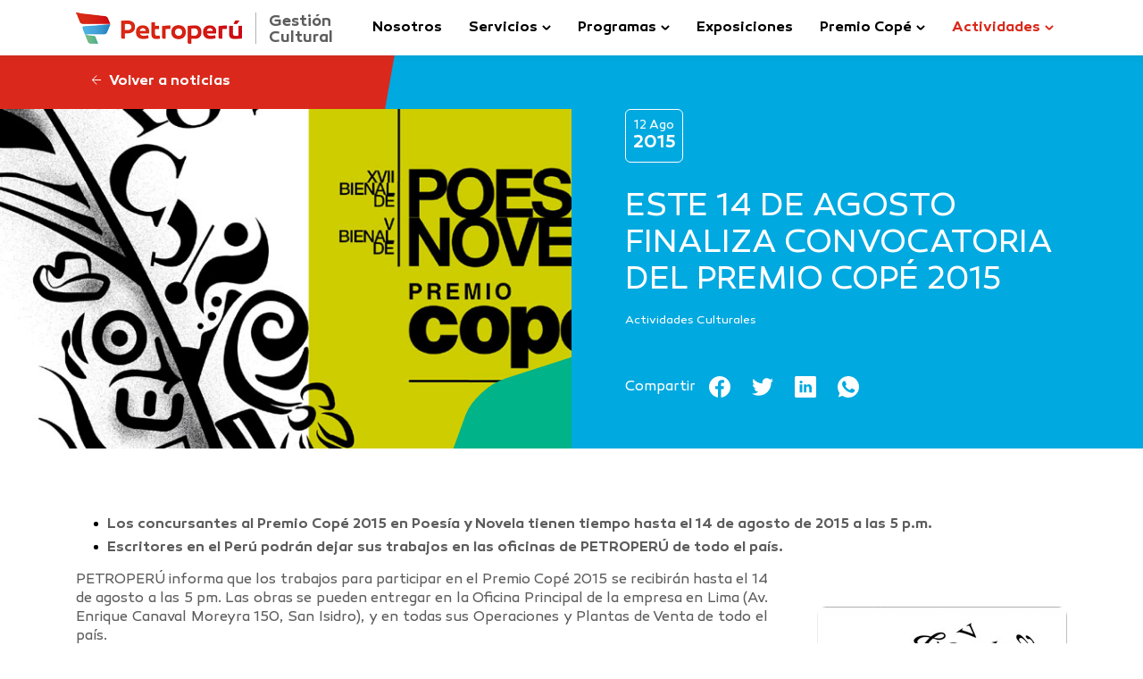

--- FILE ---
content_type: text/html; charset=UTF-8
request_url: https://cultura.petroperu.com.pe/noticia/este-14-de-agosto-finaliza-convocatoria-del-premio-cope-2015/
body_size: 15967
content:
<!DOCTYPE html>
<html lang="es-PE" class="no-js">
<head><style>img.lazy{min-height:1px}</style><link rel="preload" href="https://cultura.petroperu.com.pe/wp-content/plugins/w3-total-cache/pub/js/lazyload.min.js" as="script">
	<meta http-equiv="x-ua-compatible" content="IE=edge" >
	<meta charset="UTF-8">
	<meta name="viewport" content="width=device-width, initial-scale=1" >
	<link rel="profile" href="http://gmpg.org/xfn/11">
	<link rel="pingback" href="https://cultura.petroperu.com.pe/xmlrpc.php">
	<!--[if lt IE 9]>
	<script src="https://cultura.petroperu.com.pe/wp-content/themes/PetroPeru/js/html5.js"></script>
	<![endif]-->

    	<meta name='robots' content='index, follow, max-image-preview:large, max-snippet:-1, max-video-preview:-1' />

	<!-- This site is optimized with the Yoast SEO plugin v19.6.1 - https://yoast.com/wordpress/plugins/seo/ -->
	<title>ESTE 14 DE AGOSTO FINALIZA CONVOCATORIA DEL PREMIO COPÉ 2015 - Gestión Cultural | Petroperú</title>
	<link rel="canonical" href="https://cultura.petroperu.com.pe/noticia/este-14-de-agosto-finaliza-convocatoria-del-premio-cope-2015/" />
	<meta property="og:locale" content="es_ES" />
	<meta property="og:type" content="article" />
	<meta property="og:title" content="ESTE 14 DE AGOSTO FINALIZA CONVOCATORIA DEL PREMIO COPÉ 2015 - Gestión Cultural | Petroperú" />
	<meta property="og:description" content="Los concursantes al Premio Copé 2015 en Poesía y Novela tienen tiempo hasta el 14 de agosto de 2015 a las 5 p.m. Escritores en el Perú podrán dejar sus trabajos en las oficinas de PETROPERÚ de todo el país. PETROPERÚ informa que los trabajos para participar en el Premio Copé 2015 se recibirán hasta &hellip; Continúe leyendo ESTE 14 DE AGOSTO FINALIZA CONVOCATORIA DEL PREMIO COPÉ 2015" />
	<meta property="og:url" content="https://cultura.petroperu.com.pe/noticia/este-14-de-agosto-finaliza-convocatoria-del-premio-cope-2015/" />
	<meta property="og:site_name" content="Gestión Cultural | Petroperú" />
	<meta property="article:publisher" content="https://es-es.facebook.com/culturapetroperu" />
	<meta property="article:modified_time" content="2015-09-18T22:24:32+00:00" />
	<meta property="og:image" content="https://cultura.petroperu.com.pe/wp-content/uploads/2015/08/afiche-2015_a.jpg" />
	<meta property="og:image:width" content="950" />
	<meta property="og:image:height" content="400" />
	<meta property="og:image:type" content="image/jpeg" />
	<meta name="twitter:card" content="summary_large_image" />
	<meta name="twitter:site" content="@CCPETROPERU" />
	<meta name="twitter:label1" content="Est. reading time" />
	<meta name="twitter:data1" content="2 minutos" />
	<script type="application/ld+json" class="yoast-schema-graph">{"@context":"https://schema.org","@graph":[{"@type":"WebPage","@id":"https://cultura.petroperu.com.pe/noticia/este-14-de-agosto-finaliza-convocatoria-del-premio-cope-2015/","url":"https://cultura.petroperu.com.pe/noticia/este-14-de-agosto-finaliza-convocatoria-del-premio-cope-2015/","name":"ESTE 14 DE AGOSTO FINALIZA CONVOCATORIA DEL PREMIO COPÉ 2015 - Gestión Cultural | Petroperú","isPartOf":{"@id":"https://cultura.petroperu.com.pe/#website"},"primaryImageOfPage":{"@id":"https://cultura.petroperu.com.pe/noticia/este-14-de-agosto-finaliza-convocatoria-del-premio-cope-2015/#primaryimage"},"image":{"@id":"https://cultura.petroperu.com.pe/noticia/este-14-de-agosto-finaliza-convocatoria-del-premio-cope-2015/#primaryimage"},"thumbnailUrl":"https://cultura.petroperu.com.pe/wp-content/uploads/2015/08/afiche-2015_a.jpg","datePublished":"2015-08-12T17:23:45+00:00","dateModified":"2015-09-18T22:24:32+00:00","breadcrumb":{"@id":"https://cultura.petroperu.com.pe/noticia/este-14-de-agosto-finaliza-convocatoria-del-premio-cope-2015/#breadcrumb"},"inLanguage":"es-PE","potentialAction":[{"@type":"ReadAction","target":["https://cultura.petroperu.com.pe/noticia/este-14-de-agosto-finaliza-convocatoria-del-premio-cope-2015/"]}]},{"@type":"ImageObject","inLanguage":"es-PE","@id":"https://cultura.petroperu.com.pe/noticia/este-14-de-agosto-finaliza-convocatoria-del-premio-cope-2015/#primaryimage","url":"https://cultura.petroperu.com.pe/wp-content/uploads/2015/08/afiche-2015_a.jpg","contentUrl":"https://cultura.petroperu.com.pe/wp-content/uploads/2015/08/afiche-2015_a.jpg","width":950,"height":400},{"@type":"BreadcrumbList","@id":"https://cultura.petroperu.com.pe/noticia/este-14-de-agosto-finaliza-convocatoria-del-premio-cope-2015/#breadcrumb","itemListElement":[{"@type":"ListItem","position":1,"name":"Home","item":"https://cultura.petroperu.com.pe/"},{"@type":"ListItem","position":2,"name":"ESTE 14 DE AGOSTO FINALIZA CONVOCATORIA DEL PREMIO COPÉ 2015"}]},{"@type":"WebSite","@id":"https://cultura.petroperu.com.pe/#website","url":"https://cultura.petroperu.com.pe/","name":"Gestión Cultural | Petroperú","description":"","publisher":{"@id":"https://cultura.petroperu.com.pe/#organization"},"potentialAction":[{"@type":"SearchAction","target":{"@type":"EntryPoint","urlTemplate":"https://cultura.petroperu.com.pe/?s={search_term_string}"},"query-input":"required name=search_term_string"}],"inLanguage":"es-PE"},{"@type":"Organization","@id":"https://cultura.petroperu.com.pe/#organization","name":"Gestión Cultural - PETROPERÚ","url":"https://cultura.petroperu.com.pe/","sameAs":["https://www.instagram.com/culturapetroperu/","https://www.youtube.com/user/canalpetroperu","https://es-es.facebook.com/culturapetroperu","https://twitter.com/CCPETROPERU"],"logo":{"@type":"ImageObject","inLanguage":"es-PE","@id":"https://cultura.petroperu.com.pe/#/schema/logo/image/","url":"https://cultura.petroperu.com.pe/wp-content/uploads/2019/09/logo.png","contentUrl":"https://cultura.petroperu.com.pe/wp-content/uploads/2019/09/logo.png","width":600,"height":600,"caption":"Gestión Cultural - PETROPERÚ"},"image":{"@id":"https://cultura.petroperu.com.pe/#/schema/logo/image/"}}]}</script>
	<!-- / Yoast SEO plugin. -->


<link rel='dns-prefetch' href='//www.google.com' />
<link rel='dns-prefetch' href='//s.w.org' />
<link rel="alternate" type="application/rss+xml" title="Gestión Cultural | Petroperú &raquo; Feed" href="https://cultura.petroperu.com.pe/feed/" />
<link rel="alternate" type="application/rss+xml" title="Gestión Cultural | Petroperú &raquo; Feed de comentarios" href="https://cultura.petroperu.com.pe/comments/feed/" />
<script type="text/javascript">
window._wpemojiSettings = {"baseUrl":"https:\/\/s.w.org\/images\/core\/emoji\/13.1.0\/72x72\/","ext":".png","svgUrl":"https:\/\/s.w.org\/images\/core\/emoji\/13.1.0\/svg\/","svgExt":".svg","source":{"concatemoji":"https:\/\/cultura.petroperu.com.pe\/wp-includes\/js\/wp-emoji-release.min.js?ver=5.9.3"}};
/*! This file is auto-generated */
!function(e,a,t){var n,r,o,i=a.createElement("canvas"),p=i.getContext&&i.getContext("2d");function s(e,t){var a=String.fromCharCode;p.clearRect(0,0,i.width,i.height),p.fillText(a.apply(this,e),0,0);e=i.toDataURL();return p.clearRect(0,0,i.width,i.height),p.fillText(a.apply(this,t),0,0),e===i.toDataURL()}function c(e){var t=a.createElement("script");t.src=e,t.defer=t.type="text/javascript",a.getElementsByTagName("head")[0].appendChild(t)}for(o=Array("flag","emoji"),t.supports={everything:!0,everythingExceptFlag:!0},r=0;r<o.length;r++)t.supports[o[r]]=function(e){if(!p||!p.fillText)return!1;switch(p.textBaseline="top",p.font="600 32px Arial",e){case"flag":return s([127987,65039,8205,9895,65039],[127987,65039,8203,9895,65039])?!1:!s([55356,56826,55356,56819],[55356,56826,8203,55356,56819])&&!s([55356,57332,56128,56423,56128,56418,56128,56421,56128,56430,56128,56423,56128,56447],[55356,57332,8203,56128,56423,8203,56128,56418,8203,56128,56421,8203,56128,56430,8203,56128,56423,8203,56128,56447]);case"emoji":return!s([10084,65039,8205,55357,56613],[10084,65039,8203,55357,56613])}return!1}(o[r]),t.supports.everything=t.supports.everything&&t.supports[o[r]],"flag"!==o[r]&&(t.supports.everythingExceptFlag=t.supports.everythingExceptFlag&&t.supports[o[r]]);t.supports.everythingExceptFlag=t.supports.everythingExceptFlag&&!t.supports.flag,t.DOMReady=!1,t.readyCallback=function(){t.DOMReady=!0},t.supports.everything||(n=function(){t.readyCallback()},a.addEventListener?(a.addEventListener("DOMContentLoaded",n,!1),e.addEventListener("load",n,!1)):(e.attachEvent("onload",n),a.attachEvent("onreadystatechange",function(){"complete"===a.readyState&&t.readyCallback()})),(n=t.source||{}).concatemoji?c(n.concatemoji):n.wpemoji&&n.twemoji&&(c(n.twemoji),c(n.wpemoji)))}(window,document,window._wpemojiSettings);
</script>
<style type="text/css">
img.wp-smiley,
img.emoji {
	display: inline !important;
	border: none !important;
	box-shadow: none !important;
	height: 1em !important;
	width: 1em !important;
	margin: 0 0.07em !important;
	vertical-align: -0.1em !important;
	background: none !important;
	padding: 0 !important;
}
</style>
	<link rel='stylesheet' id='wp-block-library-css'  href='https://cultura.petroperu.com.pe/wp-includes/css/dist/block-library/style.min.css?ver=5.9.3' type='text/css' media='all' />
<style id='global-styles-inline-css' type='text/css'>
body{--wp--preset--color--black: #000000;--wp--preset--color--cyan-bluish-gray: #abb8c3;--wp--preset--color--white: #ffffff;--wp--preset--color--pale-pink: #f78da7;--wp--preset--color--vivid-red: #cf2e2e;--wp--preset--color--luminous-vivid-orange: #ff6900;--wp--preset--color--luminous-vivid-amber: #fcb900;--wp--preset--color--light-green-cyan: #7bdcb5;--wp--preset--color--vivid-green-cyan: #00d084;--wp--preset--color--pale-cyan-blue: #8ed1fc;--wp--preset--color--vivid-cyan-blue: #0693e3;--wp--preset--color--vivid-purple: #9b51e0;--wp--preset--gradient--vivid-cyan-blue-to-vivid-purple: linear-gradient(135deg,rgba(6,147,227,1) 0%,rgb(155,81,224) 100%);--wp--preset--gradient--light-green-cyan-to-vivid-green-cyan: linear-gradient(135deg,rgb(122,220,180) 0%,rgb(0,208,130) 100%);--wp--preset--gradient--luminous-vivid-amber-to-luminous-vivid-orange: linear-gradient(135deg,rgba(252,185,0,1) 0%,rgba(255,105,0,1) 100%);--wp--preset--gradient--luminous-vivid-orange-to-vivid-red: linear-gradient(135deg,rgba(255,105,0,1) 0%,rgb(207,46,46) 100%);--wp--preset--gradient--very-light-gray-to-cyan-bluish-gray: linear-gradient(135deg,rgb(238,238,238) 0%,rgb(169,184,195) 100%);--wp--preset--gradient--cool-to-warm-spectrum: linear-gradient(135deg,rgb(74,234,220) 0%,rgb(151,120,209) 20%,rgb(207,42,186) 40%,rgb(238,44,130) 60%,rgb(251,105,98) 80%,rgb(254,248,76) 100%);--wp--preset--gradient--blush-light-purple: linear-gradient(135deg,rgb(255,206,236) 0%,rgb(152,150,240) 100%);--wp--preset--gradient--blush-bordeaux: linear-gradient(135deg,rgb(254,205,165) 0%,rgb(254,45,45) 50%,rgb(107,0,62) 100%);--wp--preset--gradient--luminous-dusk: linear-gradient(135deg,rgb(255,203,112) 0%,rgb(199,81,192) 50%,rgb(65,88,208) 100%);--wp--preset--gradient--pale-ocean: linear-gradient(135deg,rgb(255,245,203) 0%,rgb(182,227,212) 50%,rgb(51,167,181) 100%);--wp--preset--gradient--electric-grass: linear-gradient(135deg,rgb(202,248,128) 0%,rgb(113,206,126) 100%);--wp--preset--gradient--midnight: linear-gradient(135deg,rgb(2,3,129) 0%,rgb(40,116,252) 100%);--wp--preset--duotone--dark-grayscale: url('#wp-duotone-dark-grayscale');--wp--preset--duotone--grayscale: url('#wp-duotone-grayscale');--wp--preset--duotone--purple-yellow: url('#wp-duotone-purple-yellow');--wp--preset--duotone--blue-red: url('#wp-duotone-blue-red');--wp--preset--duotone--midnight: url('#wp-duotone-midnight');--wp--preset--duotone--magenta-yellow: url('#wp-duotone-magenta-yellow');--wp--preset--duotone--purple-green: url('#wp-duotone-purple-green');--wp--preset--duotone--blue-orange: url('#wp-duotone-blue-orange');--wp--preset--font-size--small: 13px;--wp--preset--font-size--medium: 20px;--wp--preset--font-size--large: 36px;--wp--preset--font-size--x-large: 42px;}.has-black-color{color: var(--wp--preset--color--black) !important;}.has-cyan-bluish-gray-color{color: var(--wp--preset--color--cyan-bluish-gray) !important;}.has-white-color{color: var(--wp--preset--color--white) !important;}.has-pale-pink-color{color: var(--wp--preset--color--pale-pink) !important;}.has-vivid-red-color{color: var(--wp--preset--color--vivid-red) !important;}.has-luminous-vivid-orange-color{color: var(--wp--preset--color--luminous-vivid-orange) !important;}.has-luminous-vivid-amber-color{color: var(--wp--preset--color--luminous-vivid-amber) !important;}.has-light-green-cyan-color{color: var(--wp--preset--color--light-green-cyan) !important;}.has-vivid-green-cyan-color{color: var(--wp--preset--color--vivid-green-cyan) !important;}.has-pale-cyan-blue-color{color: var(--wp--preset--color--pale-cyan-blue) !important;}.has-vivid-cyan-blue-color{color: var(--wp--preset--color--vivid-cyan-blue) !important;}.has-vivid-purple-color{color: var(--wp--preset--color--vivid-purple) !important;}.has-black-background-color{background-color: var(--wp--preset--color--black) !important;}.has-cyan-bluish-gray-background-color{background-color: var(--wp--preset--color--cyan-bluish-gray) !important;}.has-white-background-color{background-color: var(--wp--preset--color--white) !important;}.has-pale-pink-background-color{background-color: var(--wp--preset--color--pale-pink) !important;}.has-vivid-red-background-color{background-color: var(--wp--preset--color--vivid-red) !important;}.has-luminous-vivid-orange-background-color{background-color: var(--wp--preset--color--luminous-vivid-orange) !important;}.has-luminous-vivid-amber-background-color{background-color: var(--wp--preset--color--luminous-vivid-amber) !important;}.has-light-green-cyan-background-color{background-color: var(--wp--preset--color--light-green-cyan) !important;}.has-vivid-green-cyan-background-color{background-color: var(--wp--preset--color--vivid-green-cyan) !important;}.has-pale-cyan-blue-background-color{background-color: var(--wp--preset--color--pale-cyan-blue) !important;}.has-vivid-cyan-blue-background-color{background-color: var(--wp--preset--color--vivid-cyan-blue) !important;}.has-vivid-purple-background-color{background-color: var(--wp--preset--color--vivid-purple) !important;}.has-black-border-color{border-color: var(--wp--preset--color--black) !important;}.has-cyan-bluish-gray-border-color{border-color: var(--wp--preset--color--cyan-bluish-gray) !important;}.has-white-border-color{border-color: var(--wp--preset--color--white) !important;}.has-pale-pink-border-color{border-color: var(--wp--preset--color--pale-pink) !important;}.has-vivid-red-border-color{border-color: var(--wp--preset--color--vivid-red) !important;}.has-luminous-vivid-orange-border-color{border-color: var(--wp--preset--color--luminous-vivid-orange) !important;}.has-luminous-vivid-amber-border-color{border-color: var(--wp--preset--color--luminous-vivid-amber) !important;}.has-light-green-cyan-border-color{border-color: var(--wp--preset--color--light-green-cyan) !important;}.has-vivid-green-cyan-border-color{border-color: var(--wp--preset--color--vivid-green-cyan) !important;}.has-pale-cyan-blue-border-color{border-color: var(--wp--preset--color--pale-cyan-blue) !important;}.has-vivid-cyan-blue-border-color{border-color: var(--wp--preset--color--vivid-cyan-blue) !important;}.has-vivid-purple-border-color{border-color: var(--wp--preset--color--vivid-purple) !important;}.has-vivid-cyan-blue-to-vivid-purple-gradient-background{background: var(--wp--preset--gradient--vivid-cyan-blue-to-vivid-purple) !important;}.has-light-green-cyan-to-vivid-green-cyan-gradient-background{background: var(--wp--preset--gradient--light-green-cyan-to-vivid-green-cyan) !important;}.has-luminous-vivid-amber-to-luminous-vivid-orange-gradient-background{background: var(--wp--preset--gradient--luminous-vivid-amber-to-luminous-vivid-orange) !important;}.has-luminous-vivid-orange-to-vivid-red-gradient-background{background: var(--wp--preset--gradient--luminous-vivid-orange-to-vivid-red) !important;}.has-very-light-gray-to-cyan-bluish-gray-gradient-background{background: var(--wp--preset--gradient--very-light-gray-to-cyan-bluish-gray) !important;}.has-cool-to-warm-spectrum-gradient-background{background: var(--wp--preset--gradient--cool-to-warm-spectrum) !important;}.has-blush-light-purple-gradient-background{background: var(--wp--preset--gradient--blush-light-purple) !important;}.has-blush-bordeaux-gradient-background{background: var(--wp--preset--gradient--blush-bordeaux) !important;}.has-luminous-dusk-gradient-background{background: var(--wp--preset--gradient--luminous-dusk) !important;}.has-pale-ocean-gradient-background{background: var(--wp--preset--gradient--pale-ocean) !important;}.has-electric-grass-gradient-background{background: var(--wp--preset--gradient--electric-grass) !important;}.has-midnight-gradient-background{background: var(--wp--preset--gradient--midnight) !important;}.has-small-font-size{font-size: var(--wp--preset--font-size--small) !important;}.has-medium-font-size{font-size: var(--wp--preset--font-size--medium) !important;}.has-large-font-size{font-size: var(--wp--preset--font-size--large) !important;}.has-x-large-font-size{font-size: var(--wp--preset--font-size--x-large) !important;}
</style>
<link rel='stylesheet' id='contact-form-7-css'  href='https://cultura.petroperu.com.pe/wp-content/plugins/contact-form-7/includes/css/styles.css?ver=5.5.6' type='text/css' media='all' />
<link rel='stylesheet' id='genericons-css'  href='https://cultura.petroperu.com.pe/wp-content/themes/PetroPeru/genericons/genericons.css?ver=3.2' type='text/css' media='all' />
<link rel='stylesheet' id='monki-css'  href='https://cultura.petroperu.com.pe/wp-content/themes/PetroPeru/cultura.css?ver=1.178' type='text/css' media='all' />
<link rel="https://api.w.org/" href="https://cultura.petroperu.com.pe/wp-json/" /><link rel="alternate" type="application/json" href="https://cultura.petroperu.com.pe/wp-json/wp/v2/noticia/2046" /><link rel="EditURI" type="application/rsd+xml" title="RSD" href="https://cultura.petroperu.com.pe/xmlrpc.php?rsd" />
<link rel="wlwmanifest" type="application/wlwmanifest+xml" href="https://cultura.petroperu.com.pe/wp-includes/wlwmanifest.xml" /> 
<meta name="generator" content="WordPress 5.9.3" />
<link rel='shortlink' href='https://cultura.petroperu.com.pe/?p=2046' />
<link rel="alternate" type="application/json+oembed" href="https://cultura.petroperu.com.pe/wp-json/oembed/1.0/embed?url=https%3A%2F%2Fcultura.petroperu.com.pe%2Fnoticia%2Feste-14-de-agosto-finaliza-convocatoria-del-premio-cope-2015%2F" />
<link rel="alternate" type="text/xml+oembed" href="https://cultura.petroperu.com.pe/wp-json/oembed/1.0/embed?url=https%3A%2F%2Fcultura.petroperu.com.pe%2Fnoticia%2Feste-14-de-agosto-finaliza-convocatoria-del-premio-cope-2015%2F&#038;format=xml" />
<link rel="apple-touch-icon" sizes="180x180" href="https://cultura.petroperu.com.pe/wp-content/themes/PetroPeru/img/favicon/apple-touch-icon.png"><link rel="icon" type="image/png" sizes="32x32" href="https://cultura.petroperu.com.pe/wp-content/themes/PetroPeru/img/favicon/favicon-32x32.png"><link rel="icon" type="image/png" sizes="16x16" href="https://cultura.petroperu.com.pe/wp-content/themes/PetroPeru/img/favicon/favicon-16x16.png"><link rel="manifest" href="https://cultura.petroperu.com.pe/wp-content/themes/PetroPeru/img/favicon/site.webmanifest"><link rel="mask-icon" href="https://cultura.petroperu.com.pe/wp-content/themes/PetroPeru/img/favicon/safari-pinned-tab.svg" color="#da291c"><link rel="shortcut icon" href="https://cultura.petroperu.com.pe/wp-content/themes/PetroPeru/img/favicon/favicon.ico"><meta name="msapplication-TileColor" content="#da291c"><meta name="msapplication-config" content="https://cultura.petroperu.com.pe/wp-content/themes/PetroPeru/img/favicon/browserconfig.xml"><meta name="theme-color" content="#da291c">

	<!-- Google Tag Manager -->
	<script>(function(w,d,s,l,i){w[l]=w[l]||[];w[l].push({'gtm.start':
	new Date().getTime(),event:'gtm.js'});var f=d.getElementsByTagName(s)[0],
	j=d.createElement(s),dl=l!='dataLayer'?'&l='+l:'';j.async=true;j.src=
	'https://www.googletagmanager.com/gtm.js?id='+i+dl;f.parentNode.insertBefore(j,f);
	})(window,document,'script','dataLayer','GTM-M6956Q5');</script>
	<!-- End Google Tag Manager -->
    <!-- Google Tag Manager -->
    <script>(function(w,d,s,l,i){w[l]=w[l]||[];w[l].push({'gtm.start':
    new Date().getTime(),event:'gtm.js'});var f=d.getElementsByTagName(s)[0],
    j=d.createElement(s),dl=l!='dataLayer'?'&l='+l:'';j.async=true;j.src=
    'https://www.googletagmanager.com/gtm.js?id='+i+dl;f.parentNode.insertBefore(j,f);
    })(window,document,'script','dataLayer','GTM-P2QTL7J');</script>
    <!-- End Google Tag Manager -->
</head>

<body  class="noticia-template-default single single-noticia postid-2046">
<!-- Google Tag Manager (noscript) -->
<noscript><iframe src="https://www.googletagmanager.com/ns.html?id=GTM-M6956Q5"
height="0" width="0" style="display:none;visibility:hidden"></iframe></noscript>
<!-- End Google Tag Manager (noscript) -->
<!-- Google Tag Manager (noscript) -->
<noscript><iframe src="https://www.googletagmanager.com/ns.html?id=GTM-P2QTL7J"
height="0" width="0" style="display:none;visibility:hidden"></iframe></noscript>
<!-- End Google Tag Manager (noscript) -->
<header class="m-header m-header--light m-header--sub-page">
    <div class="m-container">
        <div class="m-box-table">
            <div class="m-header__logo">
                <a href="https://cultura.petroperu.com.pe">
                    <picture>
                        <source data-srcset="/wp-content/themes/PetroPeru/img/2021/logo_petroperu_positivo.png, /wp-content/themes/PetroPeru/img/2021/logo_petroperu_positivo@2x.png 2x" type="image/png" />
                        <img class="lazy" src="data:image/svg+xml,%3Csvg%20xmlns='http://www.w3.org/2000/svg'%20viewBox='0%200%201%201'%3E%3C/svg%3E" data-src="/wp-content/themes/PetroPeru/img/2021/logo_petroperu_positivo.png" alt="" />
                    </picture>
                    <span>
                        Gestión<br />
                        Cultural
                    </span>
                </a>
            </div>
            <div>
                <div class="m-menu m-menu--lateral m-menu--lateral--light" id="primary">
                    <div class="m-menu__container-mobile">
                        <div class="m-table m-table--full">
                            <div class="m-table__cell m-table__cell--middle-ls">
                                <div class="m-menu__header m-none-ls">
                                    <a class="m-header__logo" href="https://cultura.petroperu.com.pe">
                                        <span>Gestión Cultural</span>
                                        <picture>
                                            <source data-srcset=" /wp-content/themes/PetroPeru/img/2021/logo_petroperu_positivo.png  1x, /wp-content/themes/PetroPeru/img/2021/logo_petroperu_positivo@2x.png  2x" type="image/png" />
                                            <img class="m-lazy-js" data-src=" /wp-content/themes/PetroPeru/img/2021/logo_petroperu_positivo.png " alt="" />
                                        </picture>
                                    </a>
                                    <div class="m-menu__button m-menu__button--lateral" data-menu="primary">
                                        <div class="m-menu__button__icon"><span></span><span></span><span></span></div>
                                    </div>
                                    <p class="m-menu__header__title">
                                        Gestión<br />
                                        Cultural
                                    </p>
                                </div>
                                <ul id="menu-menu" class="m-menu__list"><li id="menu-item-7326" class="menu-item menu-item-type-post_type menu-item-object-page menu-item-7326"><a href="https://cultura.petroperu.com.pe/nosotros/">Nosotros</a></li>
<li id="menu-item-7328" class="menu-item menu-item-type-custom menu-item-object-custom menu-item-has-children menu-item-7328"><a href="#">Servicios</a>
<ul class="sub-menu">
	<li id="menu-item-7367" class="menu-item menu-item-type-taxonomy menu-item-object-servicios menu-item-7367"><a href="https://cultura.petroperu.com.pe/servicios/biblioteca-virtual/">Biblioteca Virtual</a></li>
	<li id="menu-item-10237" class="menu-item menu-item-type-post_type menu-item-object-page menu-item-10237"><a href="https://cultura.petroperu.com.pe/podcast/">Podcast Cultura Copé</a></li>
	<li id="menu-item-7409" class="menu-item menu-item-type-post_type menu-item-object-page menu-item-7409"><a href="https://cultura.petroperu.com.pe/revista-cope/">Revista Copé</a></li>
	<li id="menu-item-10205" class="menu-item menu-item-type-custom menu-item-object-custom menu-item-10205"><a href="https://museo.petroperu.com.pe/">Museo del Petróleo</a></li>
</ul>
</li>
<li id="menu-item-9750" class="menu-item menu-item-type-custom menu-item-object-custom menu-item-has-children menu-item-9750"><a href="#">Programas</a>
<ul class="sub-menu">
	<li id="menu-item-9749" class="menu-item menu-item-type-post_type menu-item-object-page menu-item-9749"><a href="https://cultura.petroperu.com.pe/aniversarios-literarios/">Aniversarios literarios</a></li>
	<li id="menu-item-9986" class="menu-item menu-item-type-post_type menu-item-object-page menu-item-9986"><a href="https://cultura.petroperu.com.pe/canto-errante-dialogos-sobre-traduccion/">Diálogos sobre traducción</a></li>
	<li id="menu-item-10694" class="menu-item menu-item-type-post_type menu-item-object-page menu-item-10694"><a href="https://cultura.petroperu.com.pe/puentes-columnistas/">Puente(s) / Columnistas</a></li>
	<li id="menu-item-7512" class="menu-item menu-item-type-post_type menu-item-object-page menu-item-7512"><a href="https://cultura.petroperu.com.pe/dialogos-internacionales-cope/">Diálogos Int. Copé</a></li>
	<li id="menu-item-10681" class="menu-item menu-item-type-taxonomy menu-item-object-servicios menu-item-10681"><a href="https://cultura.petroperu.com.pe/servicios/copersaciones-de-oro/copersaciones-cuento/">COPErsaciones de Oro</a></li>
	<li id="menu-item-7333" class="menu-item menu-item-type-post_type menu-item-object-page menu-item-7333"><a href="https://cultura.petroperu.com.pe/estacion-bicentenario/">Estación Bicentenario</a></li>
</ul>
</li>
<li id="menu-item-7346" class="menu-item menu-item-type-taxonomy menu-item-object-categoria-exposiciones menu-item-7346"><a href="https://cultura.petroperu.com.pe/categoria-exposiciones/todas-las-exposiciones/">Exposiciones</a></li>
<li id="menu-item-6426" class="menu-item menu-item-type-post_type menu-item-object-page menu-item-has-children menu-item-6426"><a href="https://cultura.petroperu.com.pe/premio-cope/">Premio Copé</a>
<ul class="sub-menu">
	<li id="menu-item-7336" class="menu-item menu-item-type-post_type menu-item-object-page menu-item-7336"><a href="https://cultura.petroperu.com.pe/premio-cope/">Presentación</a></li>
	<li id="menu-item-10841" class="menu-item menu-item-type-post_type menu-item-object-cope menu-item-10841"><a href="https://cultura.petroperu.com.pe/cope/poesia-novela-2025/">Premio Copé 2025</a></li>
	<li id="menu-item-6425" class="menu-item menu-item-type-taxonomy menu-item-object-ediciones-cope menu-item-6425"><a href="https://cultura.petroperu.com.pe/ediciones-cope/todas-las-ediciones/">Ediciones anteriores</a></li>
	<li id="menu-item-8756" class="menu-item menu-item-type-post_type menu-item-object-page menu-item-8756"><a href="https://cultura.petroperu.com.pe/40-anos-del-premio-cope-de-poesia/">40 años Copé de Poesía</a></li>
</ul>
</li>
<li id="menu-item-7337" class="menu-item menu-item-type-taxonomy menu-item-object-categoria-noticia current-noticia-ancestor current-menu-parent current-noticia-parent menu-item-has-children menu-item-7337"><a href="https://cultura.petroperu.com.pe/categoria-noticia/actividades-culturales/">Actividades</a>
<ul class="sub-menu">
	<li id="menu-item-7338" class="menu-item menu-item-type-post_type menu-item-object-page menu-item-7338"><a href="https://cultura.petroperu.com.pe/noticias/">Noticias</a></li>
	<li id="menu-item-7339" class="menu-item menu-item-type-post_type menu-item-object-page menu-item-7339"><a href="https://cultura.petroperu.com.pe/galeria-de-videos/">Galería de videos</a></li>
	<li id="menu-item-7340" class="menu-item menu-item-type-post_type menu-item-object-page menu-item-7340"><a href="https://cultura.petroperu.com.pe/contactenos/">Contáctenos</a></li>
</ul>
</li>
</ul>                            </div>
                        </div>
                    </div>
                </div>
            </div>
            <div class="m-none-ls">
                <div class="m-menu__button m-menu__button--lateral" data-menu="primary">
                    <div class="m-menu__button__icon"><span></span><span></span><span></span></div>
                </div>
            </div>
        </div>
    </div>
</header>
<div class="m-cultura">
	<div class="m-cultura-news__cover">
			    <div class="m-cultura-news__cover-image">
	    	<picture class="m-lazy__img">
	    				        	<source data-srcset="https://cultura.petroperu.com.pe/wp-content/uploads/2015/08/afiche-2015_a.jpg  1x, https://cultura.petroperu.com.pe/wp-content/uploads/2015/08/afiche-2015_a.jpg  2x" type="image/jpeg" />
		        	<img class="m-lazy-js" data-src="https://cultura.petroperu.com.pe/wp-content/uploads/2015/08/afiche-2015_a.jpg" />
	        		        </picture>
	    </div>
	    <div class="m-cultura-news__cover-container">
	        <a class="m-button m-button--back" href="https://cultura.petroperu.com.pe/noticias/">
	            <div>
	                <span class="m-icon-svg m-icon-svg--secondary m-icon-svg--secondary"><svg width="12" height="11" viewBox="0 0 12 11" fill="none" xmlns="http://www.w3.org/2000/svg">
<path id="Path 4" d="M6.29297 0.550293L1.34322 5.50004L6.29297 10.4498" stroke="white"/>
<path id="Path 3" d="M11 5.5H1.30995" stroke="white"/>
</svg>
</span>
	            </div>
	            <span>Volver a noticias</span>
	        </a>
	        <div class="m-cultura-news__cover-title">
	            <div class="m-cultura-news__date">
	                <div><span>12 Ago</span><span>2015</span></div>
	            </div>
	            <h1>ESTE 14 DE AGOSTO FINALIZA CONVOCATORIA DEL PREMIO COPÉ 2015</h1>
	            	        		<div class="m-cultura-news__tag" data-gtm-dimension="Noticias" data-gtm-dimension-category="Actividades Culturales" data-gtm-dimension-author="Gestión Cultural">
							                        	<span><a href="https://cultura.petroperu.com.pe/categoria-noticia/actividades-culturales/">Actividades Culturales</a></span>
							            	</div>
	        		            <div class="m-cultura-news__share">
	                <p>Compartir</p>
	                <div class="m-social-network">
	                    <a href="http://www.facebook.com/sharer.php?u=https://cultura.petroperu.com.pe/noticia/este-14-de-agosto-finaliza-convocatoria-del-premio-cope-2015/&amp;t=ESTE 14 DE AGOSTO FINALIZA CONVOCATORIA DEL PREMIO COPÉ 2015" title="Compartir ESTE 14 DE AGOSTO FINALIZA CONVOCATORIA DEL PREMIO COPÉ 2015 en Facebook" onclick="javascript:window.open(this.href,'', 'menubar=no,toolbar=no,resizable=yes,scrollbars=yes,height=600,width=600');return false;">
	                        <span class="m-icon-svg m-icon-svg--secondary m-icon-svg--secondary"><svg version="1.1" id="Capa_1" xmlns="http://www.w3.org/2000/svg" xmlns:xlink="http://www.w3.org/1999/xlink" x="0px" y="0px"
	 viewBox="0 0 167.657 167.657" style="enable-background:new 0 0 167.657 167.657;" xml:space="preserve">
<path d="M83.829,0.349C37.532,0.349,0,37.881,0,84.178c0,41.523,30.222,75.911,69.848,82.57v-65.081H49.626
		v-23.42h20.222V60.978c0-20.037,12.238-30.956,30.115-30.956c8.562,0,15.92,0.638,18.056,0.919v20.944l-12.399,0.006
		c-9.72,0-11.594,4.618-11.594,11.397v14.947h23.193l-3.025,23.42H94.026v65.653c41.476-5.048,73.631-40.312,73.631-83.154
		C167.657,37.881,130.125,0.349,83.829,0.349z"/>
</svg></span>
	                    </a>
	                    <a href="https://twitter.com/intent/tweet?text=ESTE 14 DE AGOSTO FINALIZA CONVOCATORIA DEL PREMIO COPÉ 2015&url=https://cultura.petroperu.com.pe/noticia/este-14-de-agosto-finaliza-convocatoria-del-premio-cope-2015/&via=CCPETROPERU" title="Compartir ESTE 14 DE AGOSTO FINALIZA CONVOCATORIA DEL PREMIO COPÉ 2015 en Twitter" onclick="javascript:window.open(this.href,'', 'menubar=no,toolbar=no,resizable=yes,scrollbars=yes,height=600,width=600');return false;">
	                        <span class="m-icon-svg m-icon-svg--secondary m-icon-svg--secondary"><svg version="1.1" id="Capa_1" xmlns="http://www.w3.org/2000/svg" xmlns:xlink="http://www.w3.org/1999/xlink" x="0px" y="0px"
	 viewBox="0 0 512 512" style="enable-background:new 0 0 512 512;" xml:space="preserve">
<path d="M512,97.248c-19.04,8.352-39.328,13.888-60.48,16.576c21.76-12.992,38.368-33.408,46.176-58.016
			c-20.288,12.096-42.688,20.64-66.56,25.408C411.872,60.704,384.416,48,354.464,48c-58.112,0-104.896,47.168-104.896,104.992
			c0,8.32,0.704,16.32,2.432,23.936c-87.264-4.256-164.48-46.08-216.352-109.792c-9.056,15.712-14.368,33.696-14.368,53.056
			c0,36.352,18.72,68.576,46.624,87.232c-16.864-0.32-33.408-5.216-47.424-12.928c0,0.32,0,0.736,0,1.152
			c0,51.008,36.384,93.376,84.096,103.136c-8.544,2.336-17.856,3.456-27.52,3.456c-6.72,0-13.504-0.384-19.872-1.792
			c13.6,41.568,52.192,72.128,98.08,73.12c-35.712,27.936-81.056,44.768-130.144,44.768c-8.608,0-16.864-0.384-25.12-1.44
			C46.496,446.88,101.6,464,161.024,464c193.152,0,298.752-160,298.752-298.688c0-4.64-0.16-9.12-0.384-13.568
			C480.224,136.96,497.728,118.496,512,97.248z"/>
</svg></span>
	                    </a>
	                    <a href="https://www.linkedin.com/shareArticle?mini=true&url=https://cultura.petroperu.com.pe/noticia/este-14-de-agosto-finaliza-convocatoria-del-premio-cope-2015/&title=ESTE 14 DE AGOSTO FINALIZA CONVOCATORIA DEL PREMIO COPÉ 2015&summary=&source=" title="Compartir ESTE 14 DE AGOSTO FINALIZA CONVOCATORIA DEL PREMIO COPÉ 2015 en Linkedin" onclick="javascript:window.open(this.href,'', 'menubar=no,toolbar=no,resizable=yes,scrollbars=yes,height=600,width=600');return false;">
	                        <span class="m-icon-svg m-icon-svg--secondary m-icon-svg--secondary"><svg height="512pt" viewBox="0 0 512 512" width="512pt" xmlns="http://www.w3.org/2000/svg"><path d="m475.074219 0h-438.148438c-20.394531 0-36.925781 16.53125-36.925781 36.925781v438.148438c0 20.394531 16.53125 36.925781 36.925781 36.925781h438.148438c20.394531 0 36.925781-16.53125 36.925781-36.925781v-438.148438c0-20.394531-16.53125-36.925781-36.925781-36.925781zm-293.464844 387h-62.347656v-187.574219h62.347656zm-31.171875-213.1875h-.40625c-20.921875 0-34.453125-14.402344-34.453125-32.402344 0-18.40625 13.945313-32.410156 35.273437-32.410156 21.328126 0 34.453126 14.003906 34.859376 32.410156 0 18-13.53125 32.402344-35.273438 32.402344zm255.984375 213.1875h-62.339844v-100.347656c0-25.21875-9.027343-42.417969-31.585937-42.417969-17.222656 0-27.480469 11.601563-31.988282 22.800781-1.648437 4.007813-2.050781 9.609375-2.050781 15.214844v104.75h-62.34375s.816407-169.976562 0-187.574219h62.34375v26.558594c8.285157-12.78125 23.109375-30.960937 56.1875-30.960937 41.019531 0 71.777344 26.808593 71.777344 84.421874zm0 0"/></svg></span>
	                    </a>
	                    <a href="https://api.whatsapp.com/send?text=https://cultura.petroperu.com.pe/noticia/este-14-de-agosto-finaliza-convocatoria-del-premio-cope-2015/" target="_blank">
	                        <span class="m-icon-svg m-icon-svg--secondary m-icon-svg--secondary"><?xml version="1.0" encoding="iso-8859-1"?>
<!-- Generator: Adobe Illustrator 19.0.0, SVG Export Plug-In . SVG Version: 6.00 Build 0)  -->
<svg version="1.1" id="Capa_1" xmlns="http://www.w3.org/2000/svg" xmlns:xlink="http://www.w3.org/1999/xlink" x="0px" y="0px"
	 viewBox="0 0 512 512" style="enable-background:new 0 0 512 512;" xml:space="preserve">
<path d="M256.064,0h-0.128C114.784,0,0,114.816,0,256c0,56,18.048,107.904,48.736,150.048l-31.904,95.104l98.4-31.456
			C155.712,496.512,204,512,256.064,512C397.216,512,512,397.152,512,256S397.216,0,256.064,0z M405.024,361.504
			c-6.176,17.44-30.688,31.904-50.24,36.128c-13.376,2.848-30.848,5.12-89.664-19.264C189.888,347.2,141.44,270.752,137.664,265.792
			c-3.616-4.96-30.4-40.48-30.4-77.216s18.656-54.624,26.176-62.304c6.176-6.304,16.384-9.184,26.176-9.184
			c3.168,0,6.016,0.16,8.576,0.288c7.52,0.32,11.296,0.768,16.256,12.64c6.176,14.88,21.216,51.616,23.008,55.392
			c1.824,3.776,3.648,8.896,1.088,13.856c-2.4,5.12-4.512,7.392-8.288,11.744c-3.776,4.352-7.36,7.68-11.136,12.352
			c-3.456,4.064-7.36,8.416-3.008,15.936c4.352,7.36,19.392,31.904,41.536,51.616c28.576,25.44,51.744,33.568,60.032,37.024
			c6.176,2.56,13.536,1.952,18.048-2.848c5.728-6.176,12.8-16.416,20-26.496c5.12-7.232,11.584-8.128,18.368-5.568
			c6.912,2.4,43.488,20.48,51.008,24.224c7.52,3.776,12.48,5.568,14.304,8.736C411.2,329.152,411.2,344.032,405.024,361.504z"/>
</svg>
</span>
	                    </a>
	                </div>
	            </div>
	        </div>
	    </div>
	</div>
	
			<div class="m-container m-section m-content-editor">
						<ul>
<li><strong>Los concursantes al Premio Copé 2015 en Poesía y Novela tienen tiempo hasta el 14 de agosto de 2015 a las 5 p.m.</strong></li>
<li><strong>Escritores en el Perú podrán dejar sus trabajos en las oficinas de PETROPERÚ de todo el país. </strong></li>
</ul>
<p>PETROPERÚ informa que los trabajos para participar en el Premio Copé 20<a href="https://cultura.petroperu.com.pe/wp-content/uploads/2015/08/afiche-2015.jpg"><img class=" size-full wp-image-2048 alignright lazy" src="data:image/svg+xml,%3Csvg%20xmlns='http://www.w3.org/2000/svg'%20viewBox='0%200%20280%20400'%3E%3C/svg%3E" data-src="https://cultura.petroperu.com.pe/wp-content/uploads/2015/08/afiche-2015.jpg" alt="afiche final cs5" width="280" height="400" data-srcset="https://cultura.petroperu.com.pe/wp-content/uploads/2015/08/afiche-2015.jpg 280w, https://cultura.petroperu.com.pe/wp-content/uploads/2015/08/afiche-2015-210x300.jpg 210w" data-sizes="(max-width: 280px) 100vw, 280px" /></a>15 se recibirán hasta el 14 de agosto a las 5 pm. Las obras se pueden entregar en la Oficina Principal de la empresa en Lima (Av. Enrique Canaval Moreyra 150, San Isidro), y en todas sus Operaciones y Plantas de Venta de todo el país.</p>
<p>Los peruanos residentes en el exterior podrán alcanzar sus trabajos en las misiones diplomáticas del Perú (embajadas, consulados) más cercanas. Sin embargo, deben tomar precauciones y considerar el tiempo de entrega de cada entidad diplomática.</p>
<p>Las bases del concurso se pueden descargar desde el siguiente portal web: <a href="http://www.petroperu.com.pe">www.petroperu.com.pe</a>, vía correo electrónico <a href="mailto:cope@petroperu.com.pe">cope@petroperu.com.pe</a> o se pueden obtener de manera impresa en la recepción de la Oficina Principal de Petroperú en Lima.</p>
<p><strong>Premios y reconocimientos</strong></p>
<p>Para el ganador de la categoría Poesía el premio es de 30 mil soles al primer puesto, el segundo puesto recibirá 20 mil soles y el tercer puesto obtendrá 10 mil soles. A ello se suma el trofeo Copé respectivo, un diploma de reconocimiento, la publicación de las obras ganadoras y una antología de los poemas finalistas. El ganador de la categoría Novela recibirá 45 mil soles, el trofeo Copé, el diploma de reconocimiento y la publicación del trabajo ganador.</p>
<p>El Premio Copé de PETROPERÚ es un concurso literario que se realiza desde 1979, organizado en bienales de cuento y ensayo (años pares), y poesía y novela (años impares), y forma parte del compromiso de la empresa con el desarrollo de la cultura y la creación literaria en el Perú. Actualmente, el Premio Copé se ha constituido como el principal concurso de narrativa y poesía en el país por la promoción de nuevos escritores y la consagración de los ya experimentados, así como por la calidad que alcanzan los trabajos que participan.</p>
<p>Agradecemos su difusión.</p>
<p>San Isidro 11 de agosto de 2015</p>
	
		</div>	
	

	
	<div class="m-cultura-news m-cultura-news--home m-section--padding">
        <div class="m-container">
            <h2 class="m-cultura-books__title m-cultura-news__title">Actividades Culturales</h2>
            <div class="swiper-container m-cultura-news__slider m-cultura-news__slider--js">
                <div class="swiper-wrapper">
											<div class="swiper-slide">
	                        <a class="m-cultura-news__item" href="https://cultura.petroperu.com.pe/noticia/petroperu-promueve-la-cultura-en-cajamarca-entregando-300-libros-a-instituciones-educativas-y-bibliotecas/">
	                            <div class="m-cultura-news__picture">
	                            	<?//php print_r(get_intermediate_image_sizes()); ?>
	                            		                                <picture class="m-lazy__img m-lazy__img">
	                                    <source data-srcset="https://cultura.petroperu.com.pe/wp-content/uploads/2025/10/petroperu-promueve-la-cultura-en-cajamarca-entregando-300-libros-a-instituciones-educativas-y-bibliotecas-500x281.jpg  1x, https://cultura.petroperu.com.pe/wp-content/uploads/2025/10/petroperu-promueve-la-cultura-en-cajamarca-entregando-300-libros-a-instituciones-educativas-y-bibliotecas-768x432.jpg  2x" type="image/jpeg" />
	                                    <img class="m-lazy-js" data-src="https://cultura.petroperu.com.pe/wp-content/uploads/2025/10/petroperu-promueve-la-cultura-en-cajamarca-entregando-300-libros-a-instituciones-educativas-y-bibliotecas-500x281.jpg" />
	                                </picture>
	                                <div class="m-cultura-news__date">
	                                    <div><span>28 Oct</span><span>2025</span></div>
	                                </div>
	                            </div>
	                            <div class="m-cultura-news__content">
	                            	                                		<div class="m-cultura-news__tag">
															                                	<span>Actividades Culturales</span>
												                                	</div>
	                            		                                <h3 class="m-h3">Petroperú promueve la cultura en Cajamarca entregando 300 libros a instituciones educativas y bibliotecas</h3>
	                                <div class="m-button m-button--outline-black m-button--rounded">Conoce más</div>
	                            </div>
	                        </a>
	                    </div>
											<div class="swiper-slide">
	                        <a class="m-cultura-news__item" href="https://cultura.petroperu.com.pe/noticia/petroperu-entrega-500-libros-a-colegios-de-arequipa/">
	                            <div class="m-cultura-news__picture">
	                            	<?//php print_r(get_intermediate_image_sizes()); ?>
	                            		                                <picture class="m-lazy__img m-lazy__img">
	                                    <source data-srcset="https://cultura.petroperu.com.pe/wp-content/uploads/2025/10/petroperu-entrega-500-libros-a-colegios-de-arequipa-500x281.jpg  1x, https://cultura.petroperu.com.pe/wp-content/uploads/2025/10/petroperu-entrega-500-libros-a-colegios-de-arequipa-768x432.jpg  2x" type="image/jpeg" />
	                                    <img class="m-lazy-js" data-src="https://cultura.petroperu.com.pe/wp-content/uploads/2025/10/petroperu-entrega-500-libros-a-colegios-de-arequipa-500x281.jpg" />
	                                </picture>
	                                <div class="m-cultura-news__date">
	                                    <div><span>06 Oct</span><span>2025</span></div>
	                                </div>
	                            </div>
	                            <div class="m-cultura-news__content">
	                            	                                		<div class="m-cultura-news__tag">
															                                	<span>Actividades Culturales</span>
												                                	</div>
	                            		                                <h3 class="m-h3">Petroperú entrega 500 libros a colegios de Arequipa</h3>
	                                <div class="m-button m-button--outline-black m-button--rounded">Conoce más</div>
	                            </div>
	                        </a>
	                    </div>
											<div class="swiper-slide">
	                        <a class="m-cultura-news__item" href="https://cultura.petroperu.com.pe/noticia/discurso-en-la-ceremonia-de-reconocimiento-a-los-ganadores-del-premio-cope-2024-2/">
	                            <div class="m-cultura-news__picture">
	                            	<?//php print_r(get_intermediate_image_sizes()); ?>
	                            		                                <picture class="m-lazy__img m-lazy__img">
	                                    <source data-srcset="https://cultura.petroperu.com.pe/wp-content/uploads/2025/09/luis-fernando-diaz-500x281.jpg  1x, https://cultura.petroperu.com.pe/wp-content/uploads/2025/09/luis-fernando-diaz-768x432.jpg  2x" type="image/jpeg" />
	                                    <img class="m-lazy-js" data-src="https://cultura.petroperu.com.pe/wp-content/uploads/2025/09/luis-fernando-diaz-500x281.jpg" />
	                                </picture>
	                                <div class="m-cultura-news__date">
	                                    <div><span>17 Set</span><span>2025</span></div>
	                                </div>
	                            </div>
	                            <div class="m-cultura-news__content">
	                            	                                		<div class="m-cultura-news__tag">
															                                	<span>Actividades Culturales</span>
															                                	<span>Premio Copé</span>
												                                	</div>
	                            		                                <h3 class="m-h3">Discurso en la ceremonia de reconocimiento a los ganadores del Premio Copé 2024</h3>
	                                <div class="m-button m-button--outline-black m-button--rounded">Conoce más</div>
	                            </div>
	                        </a>
	                    </div>
											<div class="swiper-slide">
	                        <a class="m-cultura-news__item" href="https://cultura.petroperu.com.pe/noticia/discurso-realizado-en-la-ceremonia-de-reconocimiento-a-los-ganadores-de-ensayo-del-premio-cope-2024/">
	                            <div class="m-cultura-news__picture">
	                            	<?//php print_r(get_intermediate_image_sizes()); ?>
	                            		                                <picture class="m-lazy__img m-lazy__img">
	                                    <source data-srcset="https://cultura.petroperu.com.pe/wp-content/uploads/2025/09/discurso-realizado-en-la-ceremonia-de-reconocimiento-a-los-ganadores-de-ensayo-del-premio-cope-2024-500x281.jpg  1x, https://cultura.petroperu.com.pe/wp-content/uploads/2025/09/discurso-realizado-en-la-ceremonia-de-reconocimiento-a-los-ganadores-de-ensayo-del-premio-cope-2024-768x432.jpg  2x" type="image/jpeg" />
	                                    <img class="m-lazy-js" data-src="https://cultura.petroperu.com.pe/wp-content/uploads/2025/09/discurso-realizado-en-la-ceremonia-de-reconocimiento-a-los-ganadores-de-ensayo-del-premio-cope-2024-500x281.jpg" />
	                                </picture>
	                                <div class="m-cultura-news__date">
	                                    <div><span>04 Set</span><span>2025</span></div>
	                                </div>
	                            </div>
	                            <div class="m-cultura-news__content">
	                            	                                		<div class="m-cultura-news__tag">
															                                	<span>Actividades Culturales</span>
															                                	<span>Premio Copé</span>
												                                	</div>
	                            		                                <h3 class="m-h3">Discurso realizado en la ceremonia de reconocimiento a los ganadores del Premio Copé 2024</h3>
	                                <div class="m-button m-button--outline-black m-button--rounded">Conoce más</div>
	                            </div>
	                        </a>
	                    </div>
											<div class="swiper-slide">
	                        <a class="m-cultura-news__item" href="https://cultura.petroperu.com.pe/noticia/discurso-en-la-ceremonia-de-reconocimiento-a-los-ganadores-del-premio-cope-2024/">
	                            <div class="m-cultura-news__picture">
	                            	<?//php print_r(get_intermediate_image_sizes()); ?>
	                            		                                <picture class="m-lazy__img m-lazy__img">
	                                    <source data-srcset="https://cultura.petroperu.com.pe/wp-content/uploads/2025/09/discurso-en-la-ceremonia-de-reconocimiento-a-los-ganadores-del-premio-cope-2024-500x281.jpg  1x, https://cultura.petroperu.com.pe/wp-content/uploads/2025/09/discurso-en-la-ceremonia-de-reconocimiento-a-los-ganadores-del-premio-cope-2024-768x432.jpg  2x" type="image/jpeg" />
	                                    <img class="m-lazy-js" data-src="https://cultura.petroperu.com.pe/wp-content/uploads/2025/09/discurso-en-la-ceremonia-de-reconocimiento-a-los-ganadores-del-premio-cope-2024-500x281.jpg" />
	                                </picture>
	                                <div class="m-cultura-news__date">
	                                    <div><span>02 Set</span><span>2025</span></div>
	                                </div>
	                            </div>
	                            <div class="m-cultura-news__content">
	                            	                                		<div class="m-cultura-news__tag">
															                                	<span>Actividades Culturales</span>
															                                	<span>Premio Copé</span>
												                                	</div>
	                            		                                <h3 class="m-h3">Discurso en la ceremonia de reconocimiento a los ganadores del Premio Copé 2024</h3>
	                                <div class="m-button m-button--outline-black m-button--rounded">Conoce más</div>
	                            </div>
	                        </a>
	                    </div>
											<div class="swiper-slide">
	                        <a class="m-cultura-news__item" href="https://cultura.petroperu.com.pe/noticia/petroperu-distinguio-a-los-ganadores-del-premio-cope-2024/">
	                            <div class="m-cultura-news__picture">
	                            	<?//php print_r(get_intermediate_image_sizes()); ?>
	                            		                                <picture class="m-lazy__img m-lazy__img">
	                                    <source data-srcset="https://cultura.petroperu.com.pe/wp-content/uploads/2025/08/petroperu-distinguio-a-los-ganadores-del-premio-cope-2024-500x281.jpg  1x, https://cultura.petroperu.com.pe/wp-content/uploads/2025/08/petroperu-distinguio-a-los-ganadores-del-premio-cope-2024-768x432.jpg  2x" type="image/jpeg" />
	                                    <img class="m-lazy-js" data-src="https://cultura.petroperu.com.pe/wp-content/uploads/2025/08/petroperu-distinguio-a-los-ganadores-del-premio-cope-2024-500x281.jpg" />
	                                </picture>
	                                <div class="m-cultura-news__date">
	                                    <div><span>29 Ago</span><span>2025</span></div>
	                                </div>
	                            </div>
	                            <div class="m-cultura-news__content">
	                            	                                		<div class="m-cultura-news__tag">
															                                	<span>Actividades Culturales</span>
															                                	<span>Premio Copé</span>
												                                	</div>
	                            		                                <h3 class="m-h3">Petroperú distinguió a los ganadores  del Premio Copé 2024</h3>
	                                <div class="m-button m-button--outline-black m-button--rounded">Conoce más</div>
	                            </div>
	                        </a>
	                    </div>
											<div class="swiper-slide">
	                        <a class="m-cultura-news__item" href="https://cultura.petroperu.com.pe/noticia/obras-ganadoras-de-la-xxi-bienal-de-poesia-premio-cope-se-presentaron-en-la-feria-internacional-del-libro-de-lima-2025/">
	                            <div class="m-cultura-news__picture">
	                            	<?//php print_r(get_intermediate_image_sizes()); ?>
	                            		                                <picture class="m-lazy__img m-lazy__img">
	                                    <source data-srcset="https://cultura.petroperu.com.pe/wp-content/uploads/2025/08/obras-ganadoras-de-la-xxi-bienal-de-poesia-premio-cope-se-presentaron-en-la-feria-internacional-del-libro-de-lima-2025-500x281.jpg  1x, https://cultura.petroperu.com.pe/wp-content/uploads/2025/08/obras-ganadoras-de-la-xxi-bienal-de-poesia-premio-cope-se-presentaron-en-la-feria-internacional-del-libro-de-lima-2025-768x432.jpg  2x" type="image/jpeg" />
	                                    <img class="m-lazy-js" data-src="https://cultura.petroperu.com.pe/wp-content/uploads/2025/08/obras-ganadoras-de-la-xxi-bienal-de-poesia-premio-cope-se-presentaron-en-la-feria-internacional-del-libro-de-lima-2025-500x281.jpg" />
	                                </picture>
	                                <div class="m-cultura-news__date">
	                                    <div><span>30 Jul</span><span>2025</span></div>
	                                </div>
	                            </div>
	                            <div class="m-cultura-news__content">
	                            	                                		<div class="m-cultura-news__tag">
															                                	<span>Actividades Culturales</span>
															                                	<span>Premio Copé</span>
												                                	</div>
	                            		                                <h3 class="m-h3">Obras ganadoras de la XXI Bienal de Poesía “Premio Copé” se presentaron en la Feria Internacional del libro de Lima 2025</h3>
	                                <div class="m-button m-button--outline-black m-button--rounded">Conoce más</div>
	                            </div>
	                        </a>
	                    </div>
											<div class="swiper-slide">
	                        <a class="m-cultura-news__item" href="https://cultura.petroperu.com.pe/noticia/presentacion-de-las-obras-ganadoras-de-la-xxi-bienal-de-poesia-premio-cope-por-daniel-saenz-more/">
	                            <div class="m-cultura-news__picture">
	                            	<?//php print_r(get_intermediate_image_sizes()); ?>
	                            		                                <picture class="m-lazy__img m-lazy__img">
	                                    <source data-srcset="https://cultura.petroperu.com.pe/wp-content/uploads/2025/07/presentacion-de-las-obras-ganadoras-de-la-xxi-bienal-de-poesia-premio-cope-por-daniel-saenz-more-500x281.jpg  1x, https://cultura.petroperu.com.pe/wp-content/uploads/2025/07/presentacion-de-las-obras-ganadoras-de-la-xxi-bienal-de-poesia-premio-cope-por-daniel-saenz-more-768x432.jpg  2x" type="image/jpeg" />
	                                    <img class="m-lazy-js" data-src="https://cultura.petroperu.com.pe/wp-content/uploads/2025/07/presentacion-de-las-obras-ganadoras-de-la-xxi-bienal-de-poesia-premio-cope-por-daniel-saenz-more-500x281.jpg" />
	                                </picture>
	                                <div class="m-cultura-news__date">
	                                    <div><span>30 Jul</span><span>2025</span></div>
	                                </div>
	                            </div>
	                            <div class="m-cultura-news__content">
	                            	                                		<div class="m-cultura-news__tag">
															                                	<span>Actividades Culturales</span>
															                                	<span>Premio Copé</span>
												                                	</div>
	                            		                                <h3 class="m-h3">Presentación de las obras ganadoras de la XXI Bienal de Poesía &#8220;Premio Copé&#8221; por Daniel Sáenz More</h3>
	                                <div class="m-button m-button--outline-black m-button--rounded">Conoce más</div>
	                            </div>
	                        </a>
	                    </div>
									</div>
                <div class="swiper-pagination"></div>
                <div class="swiper-button-prev">
                    <span class="m-icon-svg m-icon-svg--secondary m-icon-svg--secondary"><svg width="19" height="38" viewBox="0 0 19 38" fill="none" xmlns="http://www.w3.org/2000/svg">
<path d="M16.532 1C17.0023 1.0359 17.3641 1.1795 17.5811 1.61029C17.7982 2.04108 18.0152 2.43597 17.6173 2.90266C17.0385 3.58474 16.4959 4.30273 15.917 5.02071C15.2297 5.88229 14.5062 6.70797 13.8189 7.56955C12.806 8.75423 11.7931 9.9389 10.7802 11.1236C9.91196 12.1646 9.04375 13.2057 8.13937 14.2468C7.34351 15.1802 6.54766 16.0777 5.7518 17.011C5.24535 17.6213 4.70272 18.2316 4.23244 18.8419C4.16009 18.9496 4.19627 19.2009 4.26862 19.3086C5.173 20.3497 6.07738 21.3907 6.98176 22.4318C8.13937 23.796 9.2608 25.1602 10.4184 26.5243C11.4313 27.7449 12.4804 28.9296 13.4933 30.1142C14.6147 31.4425 15.7362 32.7349 16.8576 34.0632C17.1832 34.4222 17.4726 34.817 17.7258 35.2478C18.0876 35.7863 17.762 36.6479 17.147 36.8633C16.0618 37.2582 15.7362 36.7556 14.9765 35.894C13.8551 34.6016 12.6975 33.3093 11.576 31.981C10.9972 31.2989 10.4546 30.5809 9.87578 29.8989C9.15228 29.0373 8.35642 28.1757 7.63292 27.2782C6.90941 26.4166 6.22208 25.555 5.49857 24.6935C4.48567 23.5088 3.47276 22.36 2.45985 21.2112C2.06193 20.7446 1.664 20.2779 1.30224 19.7753C0.940492 19.2727 1.15754 18.3393 1.70017 17.729C2.3875 16.9392 3.07483 16.1495 3.76216 15.3597C5.173 13.7083 6.62001 12.057 8.03084 10.4056C8.9714 9.29271 9.83961 8.17984 10.7802 7.06696C11.2866 6.49258 11.8292 5.95409 12.3357 5.3438C12.9145 4.66172 13.4571 3.94373 14.0359 3.26165C14.6147 2.57956 15.1935 1.89748 15.8085 1.25129C15.917 1.0718 16.2426 1.0718 16.532 1Z" fill="white" stroke="white"/>
</svg>
</span>
                </div>
                <div class="swiper-button-next">
                    <span class="m-icon-svg m-icon-svg--secondary m-icon-svg--secondary"><svg width="19" height="38" viewBox="0 0 19 38" fill="none" xmlns="http://www.w3.org/2000/svg">
<path d="M16.532 1C17.0023 1.0359 17.3641 1.1795 17.5811 1.61029C17.7982 2.04108 18.0152 2.43597 17.6173 2.90266C17.0385 3.58474 16.4959 4.30273 15.917 5.02071C15.2297 5.88229 14.5062 6.70797 13.8189 7.56955C12.806 8.75423 11.7931 9.9389 10.7802 11.1236C9.91196 12.1646 9.04375 13.2057 8.13937 14.2468C7.34351 15.1802 6.54766 16.0777 5.7518 17.011C5.24535 17.6213 4.70272 18.2316 4.23244 18.8419C4.16009 18.9496 4.19627 19.2009 4.26862 19.3086C5.173 20.3497 6.07738 21.3907 6.98176 22.4318C8.13937 23.796 9.2608 25.1602 10.4184 26.5243C11.4313 27.7449 12.4804 28.9296 13.4933 30.1142C14.6147 31.4425 15.7362 32.7349 16.8576 34.0632C17.1832 34.4222 17.4726 34.817 17.7258 35.2478C18.0876 35.7863 17.762 36.6479 17.147 36.8633C16.0618 37.2582 15.7362 36.7556 14.9765 35.894C13.8551 34.6016 12.6975 33.3093 11.576 31.981C10.9972 31.2989 10.4546 30.5809 9.87578 29.8989C9.15228 29.0373 8.35642 28.1757 7.63292 27.2782C6.90941 26.4166 6.22208 25.555 5.49857 24.6935C4.48567 23.5088 3.47276 22.36 2.45985 21.2112C2.06193 20.7446 1.664 20.2779 1.30224 19.7753C0.940492 19.2727 1.15754 18.3393 1.70017 17.729C2.3875 16.9392 3.07483 16.1495 3.76216 15.3597C5.173 13.7083 6.62001 12.057 8.03084 10.4056C8.9714 9.29271 9.83961 8.17984 10.7802 7.06696C11.2866 6.49258 11.8292 5.95409 12.3357 5.3438C12.9145 4.66172 13.4571 3.94373 14.0359 3.26165C14.6147 2.57956 15.1935 1.89748 15.8085 1.25129C15.917 1.0718 16.2426 1.0718 16.532 1Z" fill="white" stroke="white"/>
</svg>
</span>
                </div>
            </div>
        </div>
        <div class="m-cultura-news__button">
        	<a class="m-button m-button--white-black m-button--rounded m-button--large m-cultura-books__button" href="https://cultura.petroperu.com.pe/categoria-noticia/actividades-culturales/">Ver más</a>
        </div>
    </div>
	  
  

    <footer class="m-footer m-footer--black">
        <div class="m-container">
            <div class="m-footer__grid">
                                    <div class="m-footer__grid__left"><p class="m-footer__phrase">Comprometidos con la educación y la cultura</p></div>
                                <div class="m-footer__grid__center ">                            
                    <ul id="menu-footer" class="menu"><li id="menu-item-6624" class="menu-item menu-item-type-post_type menu-item-object-page menu-item-home menu-item-6624"><a href="https://cultura.petroperu.com.pe/">Inicio</a></li>
<li id="menu-item-7349" class="menu-item menu-item-type-post_type menu-item-object-page menu-item-7349"><a href="https://cultura.petroperu.com.pe/nosotros/">Nosotros</a></li>
<li id="menu-item-7369" class="menu-item menu-item-type-taxonomy menu-item-object-servicios menu-item-7369"><a href="https://cultura.petroperu.com.pe/servicios/biblioteca-virtual/">Biblioteca</a></li>
<li id="menu-item-7353" class="menu-item menu-item-type-post_type menu-item-object-page menu-item-7353"><a href="https://cultura.petroperu.com.pe/estacion-bicentenario/">Estación Bicentenario</a></li>
<li id="menu-item-7354" class="menu-item menu-item-type-taxonomy menu-item-object-servicios menu-item-7354"><a href="https://cultura.petroperu.com.pe/servicios/copersaciones-de-oro/">COPErsaciones de Oro</a></li>
<li id="menu-item-7356" class="menu-item menu-item-type-post_type menu-item-object-page menu-item-7356"><a href="https://cultura.petroperu.com.pe/premio-cope/">Premio Copé</a></li>
<li id="menu-item-7358" class="menu-item menu-item-type-taxonomy menu-item-object-categoria-exposiciones menu-item-7358"><a href="https://cultura.petroperu.com.pe/categoria-exposiciones/todas-las-exposiciones/">Exposiciones</a></li>
<li id="menu-item-7357" class="menu-item menu-item-type-post_type menu-item-object-page menu-item-7357"><a href="https://cultura.petroperu.com.pe/noticias/">Noticias</a></li>
<li id="menu-item-7359" class="menu-item menu-item-type-post_type menu-item-object-page menu-item-7359"><a href="https://cultura.petroperu.com.pe/galeria-de-videos/">Galería de videos</a></li>
<li id="menu-item-7360" class="menu-item menu-item-type-post_type menu-item-object-page menu-item-7360"><a href="https://cultura.petroperu.com.pe/contactenos/">Contáctenos</a></li>
<li id="menu-item-8725" class="menu-item menu-item-type-custom menu-item-object-custom menu-item-8725"><a target="_blank" rel="noopener" href="https://museo.petroperu.com.pe/">Museo del Petróleo</a></li>
</ul>                </div>
                <div class="m-footer__grid__right">
                    <div class="m-footer__address">
                                                    <p>Av. Enrique Canaval Moreyra 150, San Isidro 15047, Lima, Perú. <br> RUC: 20100128218</p>
                        
                                                                                                                    
                                <p><a href="mailto:cope@petroperu.com.pe">cope@petroperu.com.pe</a> </p>
                                                                            
                    </div>
                    <div class="m-social-network">
                                                    <a href="https://www.facebook.com/culturapetroperu" target="_blank" rel="noopener noreferrer">
                                <span>Facebook</span>
                                <span class="m-icon-svg m-icon-svg--secondary m-icon-svg--secondary"><svg version="1.1" id="Capa_1" xmlns="http://www.w3.org/2000/svg" xmlns:xlink="http://www.w3.org/1999/xlink" x="0px" y="0px"
	 viewBox="0 0 167.657 167.657" style="enable-background:new 0 0 167.657 167.657;" xml:space="preserve">
<path d="M83.829,0.349C37.532,0.349,0,37.881,0,84.178c0,41.523,30.222,75.911,69.848,82.57v-65.081H49.626
		v-23.42h20.222V60.978c0-20.037,12.238-30.956,30.115-30.956c8.562,0,15.92,0.638,18.056,0.919v20.944l-12.399,0.006
		c-9.72,0-11.594,4.618-11.594,11.397v14.947h23.193l-3.025,23.42H94.026v65.653c41.476-5.048,73.631-40.312,73.631-83.154
		C167.657,37.881,130.125,0.349,83.829,0.349z"/>
</svg></span>
                            </a>
                                                                            <a href="https://twitter.com/CCPETROPERU" target="_blank" rel="noopener noreferrer">
                                <span>Twitter</span>
                                <span class="m-icon-svg m-icon-svg--secondary m-icon-svg--secondary"><svg version="1.1" id="Capa_1" xmlns="http://www.w3.org/2000/svg" xmlns:xlink="http://www.w3.org/1999/xlink" x="0px" y="0px"
	 viewBox="0 0 512 512" style="enable-background:new 0 0 512 512;" xml:space="preserve">
<path d="M512,97.248c-19.04,8.352-39.328,13.888-60.48,16.576c21.76-12.992,38.368-33.408,46.176-58.016
			c-20.288,12.096-42.688,20.64-66.56,25.408C411.872,60.704,384.416,48,354.464,48c-58.112,0-104.896,47.168-104.896,104.992
			c0,8.32,0.704,16.32,2.432,23.936c-87.264-4.256-164.48-46.08-216.352-109.792c-9.056,15.712-14.368,33.696-14.368,53.056
			c0,36.352,18.72,68.576,46.624,87.232c-16.864-0.32-33.408-5.216-47.424-12.928c0,0.32,0,0.736,0,1.152
			c0,51.008,36.384,93.376,84.096,103.136c-8.544,2.336-17.856,3.456-27.52,3.456c-6.72,0-13.504-0.384-19.872-1.792
			c13.6,41.568,52.192,72.128,98.08,73.12c-35.712,27.936-81.056,44.768-130.144,44.768c-8.608,0-16.864-0.384-25.12-1.44
			C46.496,446.88,101.6,464,161.024,464c193.152,0,298.752-160,298.752-298.688c0-4.64-0.16-9.12-0.384-13.568
			C480.224,136.96,497.728,118.496,512,97.248z"/>
</svg></span>
                            </a>
                                                                            <a href="https://www.instagram.com/culturapetroperu/" target="_blank" rel="noopener noreferrer">
                                <span>Instagram</span>
                                <span class="m-icon-svg m-icon-svg--secondary m-icon-svg--secondary"><svg height="682.66669pt" viewBox="-21 -21 682.66669 682.66669" width="682.66669pt" xmlns="http://www.w3.org/2000/svg"><path d="m0 132.976562v374.046876c0 73.441406 59.535156 132.976562 132.976562 132.976562h374.046876c73.441406 0 132.976562-59.535156 132.976562-132.976562v-374.046876c0-73.441406-59.535156-132.976562-132.976562-132.976562h-374.046876c-73.441406 0-132.976562 59.535156-132.976562 132.976562zm387.792969 368.359376c-157.855469 54.464843-303.59375-91.273438-249.128907-249.128907 18.351563-53.203125 60.335938-95.191406 113.539063-113.542969 157.859375-54.464843 303.597656 91.273438 249.132813 249.132813-18.351563 53.203125-60.335938 95.1875-113.542969 113.539063zm154.28125-374.859376c-2.511719 13.152344-13.394531 20.804688-24.652344 20.804688-6.851563 0-13.835937-2.828125-19.183594-8.964844-.472656-.542968-.914062-1.125-1.304687-1.730468-5.519532-8.4375-5.691406-18.460938-1-26.589844 3.320312-5.753906 8.679687-9.863282 15.097656-11.582032 6.410156-1.726562 13.113281-.839843 18.859375 2.484376 8.132813 4.6875 12.992187 13.457031 12.4375 23.511718-.039063.6875-.121094 1.386719-.253906 2.066406zm0 0"/><path d="m320 164.523438c-85.734375 0-155.476562 69.742187-155.476562 155.476562s69.742187 155.476562 155.476562 155.476562 155.476562-69.742187 155.476562-155.476562-69.742187-155.476562-155.476562-155.476562zm0 0"/></svg></span>
                            </a>
                                                                            <a href="https://www.youtube.com/user/canalpetroperu" target="_blank" rel="noopener noreferrer">
                                <span>Youtube</span>
                                <span class="m-icon-svg m-icon-svg--secondary m-icon-svg--secondary"><svg height="682pt" viewBox="-21 -117 682.66672 682" width="682pt" xmlns="http://www.w3.org/2000/svg"><path d="m626.8125 64.035156c-7.375-27.417968-28.992188-49.03125-56.40625-56.414062-50.082031-13.703125-250.414062-13.703125-250.414062-13.703125s-200.324219 0-250.40625 13.183593c-26.886719 7.375-49.03125 29.519532-56.40625 56.933594-13.179688 50.078125-13.179688 153.933594-13.179688 153.933594s0 104.378906 13.179688 153.933594c7.382812 27.414062 28.992187 49.027344 56.410156 56.410156 50.605468 13.707031 250.410156 13.707031 250.410156 13.707031s200.324219 0 250.40625-13.183593c27.417969-7.378907 49.03125-28.992188 56.414062-56.40625 13.175782-50.082032 13.175782-153.933594 13.175782-153.933594s.527344-104.382813-13.183594-154.460938zm-370.601562 249.878906v-191.890624l166.585937 95.945312zm0 0"/></svg></span>
                            </a>
                                            </div>
                </div>
            </div>
            <div class="m-footer__bottom">
                <a class="m-none m-block-ts" href="https://cultura.petroperu.com.pe">
                    <picture class="m-lazy__img">
                        <source data-srcset=" /wp-content/themes/PetroPeru/img/2021/logo_petroperu_negativo.png  1x, /wp-content/themes/PetroPeru/img/2021/logo_petroperu_negativo@2x.png  2x" type="image/png" />
                        <img class="m-lazy-js" data-src=" /wp-content/themes/PetroPeru/img/2021/logo_petroperu_negativo.png " alt="" />
                    </picture>
                </a>
                <a href="https://cultura.petroperu.com.pe/politica-de-proteccion-de-datos-e-informacion-legal/">Política de protección de datos e información legal</a>
            </div>
        </div>
    </footer>
</div>

<script type='text/javascript' src='https://cultura.petroperu.com.pe/wp-includes/js/dist/vendor/regenerator-runtime.min.js?ver=0.13.9' id='regenerator-runtime-js'></script>
<script type='text/javascript' src='https://cultura.petroperu.com.pe/wp-includes/js/dist/vendor/wp-polyfill.min.js?ver=3.15.0' id='wp-polyfill-js'></script>
<script type='text/javascript' id='contact-form-7-js-extra'>
/* <![CDATA[ */
var wpcf7 = {"api":{"root":"https:\/\/cultura.petroperu.com.pe\/wp-json\/","namespace":"contact-form-7\/v1"},"cached":"1"};
/* ]]> */
</script>
<script type='text/javascript' src='https://cultura.petroperu.com.pe/wp-content/plugins/contact-form-7/includes/js/index.js?ver=5.5.6' id='contact-form-7-js'></script>
<script type='text/javascript' src='https://www.google.com/recaptcha/api.js?render=6LcQK6wZAAAAAMh6KHYnZ4RAC71Y_k0xDGjSCuvF&#038;ver=3.0' id='google-recaptcha-js'></script>
<script type='text/javascript' id='wpcf7-recaptcha-js-extra'>
/* <![CDATA[ */
var wpcf7_recaptcha = {"sitekey":"6LcQK6wZAAAAAMh6KHYnZ4RAC71Y_k0xDGjSCuvF","actions":{"homepage":"homepage","contactform":"contactform"}};
/* ]]> */
</script>
<script type='text/javascript' src='https://cultura.petroperu.com.pe/wp-content/plugins/contact-form-7/modules/recaptcha/index.js?ver=5.5.6' id='wpcf7-recaptcha-js'></script>

<script src="https://cultura.petroperu.com.pe/wp-content/themes/PetroPeru/js/cultura.js?ver=1.18" type="text/javascript"></script>


<!-- Google Code para etiquetas de remarketing -->
<!--
Es posible que las etiquetas de remarketing todavía no estén asociadas a la información de identificación personal o que estén en páginas relacionadas con las categorías delicadas. Para obtener más información e instrucciones sobre cómo configurar la etiqueta, consulte http://google.com/ads/remarketingsetup.
-->
<script type="text/javascript">
	/* <![CDATA[ */
	var google_conversion_id = 877635415;
	var google_custom_params = window.google_tag_params;
	var google_remarketing_only = true;
	/* ]]> */
</script>
<script type="text/javascript" src="//www.googleadservices.com/pagead/conversion.js">
</script>
<noscript>
	<div style="display:inline;">
		<img class="lazy" height="1" width="1" style="border-style:none;" alt="" src="data:image/svg+xml,%3Csvg%20xmlns='http://www.w3.org/2000/svg'%20viewBox='0%200%201%201'%3E%3C/svg%3E" data-src="//googleads.g.doubleclick.net/pagead/viewthroughconversion/877635415/?value=0&amp;guid=ON&amp;script=0"/>
	</div>
</noscript>

<script>window.w3tc_lazyload=1,window.lazyLoadOptions={elements_selector:".lazy",callback_loaded:function(t){var e;try{e=new CustomEvent("w3tc_lazyload_loaded",{detail:{e:t}})}catch(a){(e=document.createEvent("CustomEvent")).initCustomEvent("w3tc_lazyload_loaded",!1,!1,{e:t})}window.dispatchEvent(e)}}</script><script async src="https://cultura.petroperu.com.pe/wp-content/plugins/w3-total-cache/pub/js/lazyload.min.js"></script></body>
</html>

<!--
Performance optimized by W3 Total Cache. Learn more: https://www.boldgrid.com/w3-total-cache/

Object Caching 169/244 objects using disk
Page Caching using disk: enhanced 
Lazy Loading

Served from: cultura.petroperu.com.pe @ 2026-01-23 10:42:22 by W3 Total Cache
-->

--- FILE ---
content_type: text/html; charset=utf-8
request_url: https://www.google.com/recaptcha/api2/anchor?ar=1&k=6LcQK6wZAAAAAMh6KHYnZ4RAC71Y_k0xDGjSCuvF&co=aHR0cHM6Ly9jdWx0dXJhLnBldHJvcGVydS5jb20ucGU6NDQz&hl=en&v=N67nZn4AqZkNcbeMu4prBgzg&size=invisible&anchor-ms=20000&execute-ms=30000&cb=3lroes6a46tk
body_size: 48800
content:
<!DOCTYPE HTML><html dir="ltr" lang="en"><head><meta http-equiv="Content-Type" content="text/html; charset=UTF-8">
<meta http-equiv="X-UA-Compatible" content="IE=edge">
<title>reCAPTCHA</title>
<style type="text/css">
/* cyrillic-ext */
@font-face {
  font-family: 'Roboto';
  font-style: normal;
  font-weight: 400;
  font-stretch: 100%;
  src: url(//fonts.gstatic.com/s/roboto/v48/KFO7CnqEu92Fr1ME7kSn66aGLdTylUAMa3GUBHMdazTgWw.woff2) format('woff2');
  unicode-range: U+0460-052F, U+1C80-1C8A, U+20B4, U+2DE0-2DFF, U+A640-A69F, U+FE2E-FE2F;
}
/* cyrillic */
@font-face {
  font-family: 'Roboto';
  font-style: normal;
  font-weight: 400;
  font-stretch: 100%;
  src: url(//fonts.gstatic.com/s/roboto/v48/KFO7CnqEu92Fr1ME7kSn66aGLdTylUAMa3iUBHMdazTgWw.woff2) format('woff2');
  unicode-range: U+0301, U+0400-045F, U+0490-0491, U+04B0-04B1, U+2116;
}
/* greek-ext */
@font-face {
  font-family: 'Roboto';
  font-style: normal;
  font-weight: 400;
  font-stretch: 100%;
  src: url(//fonts.gstatic.com/s/roboto/v48/KFO7CnqEu92Fr1ME7kSn66aGLdTylUAMa3CUBHMdazTgWw.woff2) format('woff2');
  unicode-range: U+1F00-1FFF;
}
/* greek */
@font-face {
  font-family: 'Roboto';
  font-style: normal;
  font-weight: 400;
  font-stretch: 100%;
  src: url(//fonts.gstatic.com/s/roboto/v48/KFO7CnqEu92Fr1ME7kSn66aGLdTylUAMa3-UBHMdazTgWw.woff2) format('woff2');
  unicode-range: U+0370-0377, U+037A-037F, U+0384-038A, U+038C, U+038E-03A1, U+03A3-03FF;
}
/* math */
@font-face {
  font-family: 'Roboto';
  font-style: normal;
  font-weight: 400;
  font-stretch: 100%;
  src: url(//fonts.gstatic.com/s/roboto/v48/KFO7CnqEu92Fr1ME7kSn66aGLdTylUAMawCUBHMdazTgWw.woff2) format('woff2');
  unicode-range: U+0302-0303, U+0305, U+0307-0308, U+0310, U+0312, U+0315, U+031A, U+0326-0327, U+032C, U+032F-0330, U+0332-0333, U+0338, U+033A, U+0346, U+034D, U+0391-03A1, U+03A3-03A9, U+03B1-03C9, U+03D1, U+03D5-03D6, U+03F0-03F1, U+03F4-03F5, U+2016-2017, U+2034-2038, U+203C, U+2040, U+2043, U+2047, U+2050, U+2057, U+205F, U+2070-2071, U+2074-208E, U+2090-209C, U+20D0-20DC, U+20E1, U+20E5-20EF, U+2100-2112, U+2114-2115, U+2117-2121, U+2123-214F, U+2190, U+2192, U+2194-21AE, U+21B0-21E5, U+21F1-21F2, U+21F4-2211, U+2213-2214, U+2216-22FF, U+2308-230B, U+2310, U+2319, U+231C-2321, U+2336-237A, U+237C, U+2395, U+239B-23B7, U+23D0, U+23DC-23E1, U+2474-2475, U+25AF, U+25B3, U+25B7, U+25BD, U+25C1, U+25CA, U+25CC, U+25FB, U+266D-266F, U+27C0-27FF, U+2900-2AFF, U+2B0E-2B11, U+2B30-2B4C, U+2BFE, U+3030, U+FF5B, U+FF5D, U+1D400-1D7FF, U+1EE00-1EEFF;
}
/* symbols */
@font-face {
  font-family: 'Roboto';
  font-style: normal;
  font-weight: 400;
  font-stretch: 100%;
  src: url(//fonts.gstatic.com/s/roboto/v48/KFO7CnqEu92Fr1ME7kSn66aGLdTylUAMaxKUBHMdazTgWw.woff2) format('woff2');
  unicode-range: U+0001-000C, U+000E-001F, U+007F-009F, U+20DD-20E0, U+20E2-20E4, U+2150-218F, U+2190, U+2192, U+2194-2199, U+21AF, U+21E6-21F0, U+21F3, U+2218-2219, U+2299, U+22C4-22C6, U+2300-243F, U+2440-244A, U+2460-24FF, U+25A0-27BF, U+2800-28FF, U+2921-2922, U+2981, U+29BF, U+29EB, U+2B00-2BFF, U+4DC0-4DFF, U+FFF9-FFFB, U+10140-1018E, U+10190-1019C, U+101A0, U+101D0-101FD, U+102E0-102FB, U+10E60-10E7E, U+1D2C0-1D2D3, U+1D2E0-1D37F, U+1F000-1F0FF, U+1F100-1F1AD, U+1F1E6-1F1FF, U+1F30D-1F30F, U+1F315, U+1F31C, U+1F31E, U+1F320-1F32C, U+1F336, U+1F378, U+1F37D, U+1F382, U+1F393-1F39F, U+1F3A7-1F3A8, U+1F3AC-1F3AF, U+1F3C2, U+1F3C4-1F3C6, U+1F3CA-1F3CE, U+1F3D4-1F3E0, U+1F3ED, U+1F3F1-1F3F3, U+1F3F5-1F3F7, U+1F408, U+1F415, U+1F41F, U+1F426, U+1F43F, U+1F441-1F442, U+1F444, U+1F446-1F449, U+1F44C-1F44E, U+1F453, U+1F46A, U+1F47D, U+1F4A3, U+1F4B0, U+1F4B3, U+1F4B9, U+1F4BB, U+1F4BF, U+1F4C8-1F4CB, U+1F4D6, U+1F4DA, U+1F4DF, U+1F4E3-1F4E6, U+1F4EA-1F4ED, U+1F4F7, U+1F4F9-1F4FB, U+1F4FD-1F4FE, U+1F503, U+1F507-1F50B, U+1F50D, U+1F512-1F513, U+1F53E-1F54A, U+1F54F-1F5FA, U+1F610, U+1F650-1F67F, U+1F687, U+1F68D, U+1F691, U+1F694, U+1F698, U+1F6AD, U+1F6B2, U+1F6B9-1F6BA, U+1F6BC, U+1F6C6-1F6CF, U+1F6D3-1F6D7, U+1F6E0-1F6EA, U+1F6F0-1F6F3, U+1F6F7-1F6FC, U+1F700-1F7FF, U+1F800-1F80B, U+1F810-1F847, U+1F850-1F859, U+1F860-1F887, U+1F890-1F8AD, U+1F8B0-1F8BB, U+1F8C0-1F8C1, U+1F900-1F90B, U+1F93B, U+1F946, U+1F984, U+1F996, U+1F9E9, U+1FA00-1FA6F, U+1FA70-1FA7C, U+1FA80-1FA89, U+1FA8F-1FAC6, U+1FACE-1FADC, U+1FADF-1FAE9, U+1FAF0-1FAF8, U+1FB00-1FBFF;
}
/* vietnamese */
@font-face {
  font-family: 'Roboto';
  font-style: normal;
  font-weight: 400;
  font-stretch: 100%;
  src: url(//fonts.gstatic.com/s/roboto/v48/KFO7CnqEu92Fr1ME7kSn66aGLdTylUAMa3OUBHMdazTgWw.woff2) format('woff2');
  unicode-range: U+0102-0103, U+0110-0111, U+0128-0129, U+0168-0169, U+01A0-01A1, U+01AF-01B0, U+0300-0301, U+0303-0304, U+0308-0309, U+0323, U+0329, U+1EA0-1EF9, U+20AB;
}
/* latin-ext */
@font-face {
  font-family: 'Roboto';
  font-style: normal;
  font-weight: 400;
  font-stretch: 100%;
  src: url(//fonts.gstatic.com/s/roboto/v48/KFO7CnqEu92Fr1ME7kSn66aGLdTylUAMa3KUBHMdazTgWw.woff2) format('woff2');
  unicode-range: U+0100-02BA, U+02BD-02C5, U+02C7-02CC, U+02CE-02D7, U+02DD-02FF, U+0304, U+0308, U+0329, U+1D00-1DBF, U+1E00-1E9F, U+1EF2-1EFF, U+2020, U+20A0-20AB, U+20AD-20C0, U+2113, U+2C60-2C7F, U+A720-A7FF;
}
/* latin */
@font-face {
  font-family: 'Roboto';
  font-style: normal;
  font-weight: 400;
  font-stretch: 100%;
  src: url(//fonts.gstatic.com/s/roboto/v48/KFO7CnqEu92Fr1ME7kSn66aGLdTylUAMa3yUBHMdazQ.woff2) format('woff2');
  unicode-range: U+0000-00FF, U+0131, U+0152-0153, U+02BB-02BC, U+02C6, U+02DA, U+02DC, U+0304, U+0308, U+0329, U+2000-206F, U+20AC, U+2122, U+2191, U+2193, U+2212, U+2215, U+FEFF, U+FFFD;
}
/* cyrillic-ext */
@font-face {
  font-family: 'Roboto';
  font-style: normal;
  font-weight: 500;
  font-stretch: 100%;
  src: url(//fonts.gstatic.com/s/roboto/v48/KFO7CnqEu92Fr1ME7kSn66aGLdTylUAMa3GUBHMdazTgWw.woff2) format('woff2');
  unicode-range: U+0460-052F, U+1C80-1C8A, U+20B4, U+2DE0-2DFF, U+A640-A69F, U+FE2E-FE2F;
}
/* cyrillic */
@font-face {
  font-family: 'Roboto';
  font-style: normal;
  font-weight: 500;
  font-stretch: 100%;
  src: url(//fonts.gstatic.com/s/roboto/v48/KFO7CnqEu92Fr1ME7kSn66aGLdTylUAMa3iUBHMdazTgWw.woff2) format('woff2');
  unicode-range: U+0301, U+0400-045F, U+0490-0491, U+04B0-04B1, U+2116;
}
/* greek-ext */
@font-face {
  font-family: 'Roboto';
  font-style: normal;
  font-weight: 500;
  font-stretch: 100%;
  src: url(//fonts.gstatic.com/s/roboto/v48/KFO7CnqEu92Fr1ME7kSn66aGLdTylUAMa3CUBHMdazTgWw.woff2) format('woff2');
  unicode-range: U+1F00-1FFF;
}
/* greek */
@font-face {
  font-family: 'Roboto';
  font-style: normal;
  font-weight: 500;
  font-stretch: 100%;
  src: url(//fonts.gstatic.com/s/roboto/v48/KFO7CnqEu92Fr1ME7kSn66aGLdTylUAMa3-UBHMdazTgWw.woff2) format('woff2');
  unicode-range: U+0370-0377, U+037A-037F, U+0384-038A, U+038C, U+038E-03A1, U+03A3-03FF;
}
/* math */
@font-face {
  font-family: 'Roboto';
  font-style: normal;
  font-weight: 500;
  font-stretch: 100%;
  src: url(//fonts.gstatic.com/s/roboto/v48/KFO7CnqEu92Fr1ME7kSn66aGLdTylUAMawCUBHMdazTgWw.woff2) format('woff2');
  unicode-range: U+0302-0303, U+0305, U+0307-0308, U+0310, U+0312, U+0315, U+031A, U+0326-0327, U+032C, U+032F-0330, U+0332-0333, U+0338, U+033A, U+0346, U+034D, U+0391-03A1, U+03A3-03A9, U+03B1-03C9, U+03D1, U+03D5-03D6, U+03F0-03F1, U+03F4-03F5, U+2016-2017, U+2034-2038, U+203C, U+2040, U+2043, U+2047, U+2050, U+2057, U+205F, U+2070-2071, U+2074-208E, U+2090-209C, U+20D0-20DC, U+20E1, U+20E5-20EF, U+2100-2112, U+2114-2115, U+2117-2121, U+2123-214F, U+2190, U+2192, U+2194-21AE, U+21B0-21E5, U+21F1-21F2, U+21F4-2211, U+2213-2214, U+2216-22FF, U+2308-230B, U+2310, U+2319, U+231C-2321, U+2336-237A, U+237C, U+2395, U+239B-23B7, U+23D0, U+23DC-23E1, U+2474-2475, U+25AF, U+25B3, U+25B7, U+25BD, U+25C1, U+25CA, U+25CC, U+25FB, U+266D-266F, U+27C0-27FF, U+2900-2AFF, U+2B0E-2B11, U+2B30-2B4C, U+2BFE, U+3030, U+FF5B, U+FF5D, U+1D400-1D7FF, U+1EE00-1EEFF;
}
/* symbols */
@font-face {
  font-family: 'Roboto';
  font-style: normal;
  font-weight: 500;
  font-stretch: 100%;
  src: url(//fonts.gstatic.com/s/roboto/v48/KFO7CnqEu92Fr1ME7kSn66aGLdTylUAMaxKUBHMdazTgWw.woff2) format('woff2');
  unicode-range: U+0001-000C, U+000E-001F, U+007F-009F, U+20DD-20E0, U+20E2-20E4, U+2150-218F, U+2190, U+2192, U+2194-2199, U+21AF, U+21E6-21F0, U+21F3, U+2218-2219, U+2299, U+22C4-22C6, U+2300-243F, U+2440-244A, U+2460-24FF, U+25A0-27BF, U+2800-28FF, U+2921-2922, U+2981, U+29BF, U+29EB, U+2B00-2BFF, U+4DC0-4DFF, U+FFF9-FFFB, U+10140-1018E, U+10190-1019C, U+101A0, U+101D0-101FD, U+102E0-102FB, U+10E60-10E7E, U+1D2C0-1D2D3, U+1D2E0-1D37F, U+1F000-1F0FF, U+1F100-1F1AD, U+1F1E6-1F1FF, U+1F30D-1F30F, U+1F315, U+1F31C, U+1F31E, U+1F320-1F32C, U+1F336, U+1F378, U+1F37D, U+1F382, U+1F393-1F39F, U+1F3A7-1F3A8, U+1F3AC-1F3AF, U+1F3C2, U+1F3C4-1F3C6, U+1F3CA-1F3CE, U+1F3D4-1F3E0, U+1F3ED, U+1F3F1-1F3F3, U+1F3F5-1F3F7, U+1F408, U+1F415, U+1F41F, U+1F426, U+1F43F, U+1F441-1F442, U+1F444, U+1F446-1F449, U+1F44C-1F44E, U+1F453, U+1F46A, U+1F47D, U+1F4A3, U+1F4B0, U+1F4B3, U+1F4B9, U+1F4BB, U+1F4BF, U+1F4C8-1F4CB, U+1F4D6, U+1F4DA, U+1F4DF, U+1F4E3-1F4E6, U+1F4EA-1F4ED, U+1F4F7, U+1F4F9-1F4FB, U+1F4FD-1F4FE, U+1F503, U+1F507-1F50B, U+1F50D, U+1F512-1F513, U+1F53E-1F54A, U+1F54F-1F5FA, U+1F610, U+1F650-1F67F, U+1F687, U+1F68D, U+1F691, U+1F694, U+1F698, U+1F6AD, U+1F6B2, U+1F6B9-1F6BA, U+1F6BC, U+1F6C6-1F6CF, U+1F6D3-1F6D7, U+1F6E0-1F6EA, U+1F6F0-1F6F3, U+1F6F7-1F6FC, U+1F700-1F7FF, U+1F800-1F80B, U+1F810-1F847, U+1F850-1F859, U+1F860-1F887, U+1F890-1F8AD, U+1F8B0-1F8BB, U+1F8C0-1F8C1, U+1F900-1F90B, U+1F93B, U+1F946, U+1F984, U+1F996, U+1F9E9, U+1FA00-1FA6F, U+1FA70-1FA7C, U+1FA80-1FA89, U+1FA8F-1FAC6, U+1FACE-1FADC, U+1FADF-1FAE9, U+1FAF0-1FAF8, U+1FB00-1FBFF;
}
/* vietnamese */
@font-face {
  font-family: 'Roboto';
  font-style: normal;
  font-weight: 500;
  font-stretch: 100%;
  src: url(//fonts.gstatic.com/s/roboto/v48/KFO7CnqEu92Fr1ME7kSn66aGLdTylUAMa3OUBHMdazTgWw.woff2) format('woff2');
  unicode-range: U+0102-0103, U+0110-0111, U+0128-0129, U+0168-0169, U+01A0-01A1, U+01AF-01B0, U+0300-0301, U+0303-0304, U+0308-0309, U+0323, U+0329, U+1EA0-1EF9, U+20AB;
}
/* latin-ext */
@font-face {
  font-family: 'Roboto';
  font-style: normal;
  font-weight: 500;
  font-stretch: 100%;
  src: url(//fonts.gstatic.com/s/roboto/v48/KFO7CnqEu92Fr1ME7kSn66aGLdTylUAMa3KUBHMdazTgWw.woff2) format('woff2');
  unicode-range: U+0100-02BA, U+02BD-02C5, U+02C7-02CC, U+02CE-02D7, U+02DD-02FF, U+0304, U+0308, U+0329, U+1D00-1DBF, U+1E00-1E9F, U+1EF2-1EFF, U+2020, U+20A0-20AB, U+20AD-20C0, U+2113, U+2C60-2C7F, U+A720-A7FF;
}
/* latin */
@font-face {
  font-family: 'Roboto';
  font-style: normal;
  font-weight: 500;
  font-stretch: 100%;
  src: url(//fonts.gstatic.com/s/roboto/v48/KFO7CnqEu92Fr1ME7kSn66aGLdTylUAMa3yUBHMdazQ.woff2) format('woff2');
  unicode-range: U+0000-00FF, U+0131, U+0152-0153, U+02BB-02BC, U+02C6, U+02DA, U+02DC, U+0304, U+0308, U+0329, U+2000-206F, U+20AC, U+2122, U+2191, U+2193, U+2212, U+2215, U+FEFF, U+FFFD;
}
/* cyrillic-ext */
@font-face {
  font-family: 'Roboto';
  font-style: normal;
  font-weight: 900;
  font-stretch: 100%;
  src: url(//fonts.gstatic.com/s/roboto/v48/KFO7CnqEu92Fr1ME7kSn66aGLdTylUAMa3GUBHMdazTgWw.woff2) format('woff2');
  unicode-range: U+0460-052F, U+1C80-1C8A, U+20B4, U+2DE0-2DFF, U+A640-A69F, U+FE2E-FE2F;
}
/* cyrillic */
@font-face {
  font-family: 'Roboto';
  font-style: normal;
  font-weight: 900;
  font-stretch: 100%;
  src: url(//fonts.gstatic.com/s/roboto/v48/KFO7CnqEu92Fr1ME7kSn66aGLdTylUAMa3iUBHMdazTgWw.woff2) format('woff2');
  unicode-range: U+0301, U+0400-045F, U+0490-0491, U+04B0-04B1, U+2116;
}
/* greek-ext */
@font-face {
  font-family: 'Roboto';
  font-style: normal;
  font-weight: 900;
  font-stretch: 100%;
  src: url(//fonts.gstatic.com/s/roboto/v48/KFO7CnqEu92Fr1ME7kSn66aGLdTylUAMa3CUBHMdazTgWw.woff2) format('woff2');
  unicode-range: U+1F00-1FFF;
}
/* greek */
@font-face {
  font-family: 'Roboto';
  font-style: normal;
  font-weight: 900;
  font-stretch: 100%;
  src: url(//fonts.gstatic.com/s/roboto/v48/KFO7CnqEu92Fr1ME7kSn66aGLdTylUAMa3-UBHMdazTgWw.woff2) format('woff2');
  unicode-range: U+0370-0377, U+037A-037F, U+0384-038A, U+038C, U+038E-03A1, U+03A3-03FF;
}
/* math */
@font-face {
  font-family: 'Roboto';
  font-style: normal;
  font-weight: 900;
  font-stretch: 100%;
  src: url(//fonts.gstatic.com/s/roboto/v48/KFO7CnqEu92Fr1ME7kSn66aGLdTylUAMawCUBHMdazTgWw.woff2) format('woff2');
  unicode-range: U+0302-0303, U+0305, U+0307-0308, U+0310, U+0312, U+0315, U+031A, U+0326-0327, U+032C, U+032F-0330, U+0332-0333, U+0338, U+033A, U+0346, U+034D, U+0391-03A1, U+03A3-03A9, U+03B1-03C9, U+03D1, U+03D5-03D6, U+03F0-03F1, U+03F4-03F5, U+2016-2017, U+2034-2038, U+203C, U+2040, U+2043, U+2047, U+2050, U+2057, U+205F, U+2070-2071, U+2074-208E, U+2090-209C, U+20D0-20DC, U+20E1, U+20E5-20EF, U+2100-2112, U+2114-2115, U+2117-2121, U+2123-214F, U+2190, U+2192, U+2194-21AE, U+21B0-21E5, U+21F1-21F2, U+21F4-2211, U+2213-2214, U+2216-22FF, U+2308-230B, U+2310, U+2319, U+231C-2321, U+2336-237A, U+237C, U+2395, U+239B-23B7, U+23D0, U+23DC-23E1, U+2474-2475, U+25AF, U+25B3, U+25B7, U+25BD, U+25C1, U+25CA, U+25CC, U+25FB, U+266D-266F, U+27C0-27FF, U+2900-2AFF, U+2B0E-2B11, U+2B30-2B4C, U+2BFE, U+3030, U+FF5B, U+FF5D, U+1D400-1D7FF, U+1EE00-1EEFF;
}
/* symbols */
@font-face {
  font-family: 'Roboto';
  font-style: normal;
  font-weight: 900;
  font-stretch: 100%;
  src: url(//fonts.gstatic.com/s/roboto/v48/KFO7CnqEu92Fr1ME7kSn66aGLdTylUAMaxKUBHMdazTgWw.woff2) format('woff2');
  unicode-range: U+0001-000C, U+000E-001F, U+007F-009F, U+20DD-20E0, U+20E2-20E4, U+2150-218F, U+2190, U+2192, U+2194-2199, U+21AF, U+21E6-21F0, U+21F3, U+2218-2219, U+2299, U+22C4-22C6, U+2300-243F, U+2440-244A, U+2460-24FF, U+25A0-27BF, U+2800-28FF, U+2921-2922, U+2981, U+29BF, U+29EB, U+2B00-2BFF, U+4DC0-4DFF, U+FFF9-FFFB, U+10140-1018E, U+10190-1019C, U+101A0, U+101D0-101FD, U+102E0-102FB, U+10E60-10E7E, U+1D2C0-1D2D3, U+1D2E0-1D37F, U+1F000-1F0FF, U+1F100-1F1AD, U+1F1E6-1F1FF, U+1F30D-1F30F, U+1F315, U+1F31C, U+1F31E, U+1F320-1F32C, U+1F336, U+1F378, U+1F37D, U+1F382, U+1F393-1F39F, U+1F3A7-1F3A8, U+1F3AC-1F3AF, U+1F3C2, U+1F3C4-1F3C6, U+1F3CA-1F3CE, U+1F3D4-1F3E0, U+1F3ED, U+1F3F1-1F3F3, U+1F3F5-1F3F7, U+1F408, U+1F415, U+1F41F, U+1F426, U+1F43F, U+1F441-1F442, U+1F444, U+1F446-1F449, U+1F44C-1F44E, U+1F453, U+1F46A, U+1F47D, U+1F4A3, U+1F4B0, U+1F4B3, U+1F4B9, U+1F4BB, U+1F4BF, U+1F4C8-1F4CB, U+1F4D6, U+1F4DA, U+1F4DF, U+1F4E3-1F4E6, U+1F4EA-1F4ED, U+1F4F7, U+1F4F9-1F4FB, U+1F4FD-1F4FE, U+1F503, U+1F507-1F50B, U+1F50D, U+1F512-1F513, U+1F53E-1F54A, U+1F54F-1F5FA, U+1F610, U+1F650-1F67F, U+1F687, U+1F68D, U+1F691, U+1F694, U+1F698, U+1F6AD, U+1F6B2, U+1F6B9-1F6BA, U+1F6BC, U+1F6C6-1F6CF, U+1F6D3-1F6D7, U+1F6E0-1F6EA, U+1F6F0-1F6F3, U+1F6F7-1F6FC, U+1F700-1F7FF, U+1F800-1F80B, U+1F810-1F847, U+1F850-1F859, U+1F860-1F887, U+1F890-1F8AD, U+1F8B0-1F8BB, U+1F8C0-1F8C1, U+1F900-1F90B, U+1F93B, U+1F946, U+1F984, U+1F996, U+1F9E9, U+1FA00-1FA6F, U+1FA70-1FA7C, U+1FA80-1FA89, U+1FA8F-1FAC6, U+1FACE-1FADC, U+1FADF-1FAE9, U+1FAF0-1FAF8, U+1FB00-1FBFF;
}
/* vietnamese */
@font-face {
  font-family: 'Roboto';
  font-style: normal;
  font-weight: 900;
  font-stretch: 100%;
  src: url(//fonts.gstatic.com/s/roboto/v48/KFO7CnqEu92Fr1ME7kSn66aGLdTylUAMa3OUBHMdazTgWw.woff2) format('woff2');
  unicode-range: U+0102-0103, U+0110-0111, U+0128-0129, U+0168-0169, U+01A0-01A1, U+01AF-01B0, U+0300-0301, U+0303-0304, U+0308-0309, U+0323, U+0329, U+1EA0-1EF9, U+20AB;
}
/* latin-ext */
@font-face {
  font-family: 'Roboto';
  font-style: normal;
  font-weight: 900;
  font-stretch: 100%;
  src: url(//fonts.gstatic.com/s/roboto/v48/KFO7CnqEu92Fr1ME7kSn66aGLdTylUAMa3KUBHMdazTgWw.woff2) format('woff2');
  unicode-range: U+0100-02BA, U+02BD-02C5, U+02C7-02CC, U+02CE-02D7, U+02DD-02FF, U+0304, U+0308, U+0329, U+1D00-1DBF, U+1E00-1E9F, U+1EF2-1EFF, U+2020, U+20A0-20AB, U+20AD-20C0, U+2113, U+2C60-2C7F, U+A720-A7FF;
}
/* latin */
@font-face {
  font-family: 'Roboto';
  font-style: normal;
  font-weight: 900;
  font-stretch: 100%;
  src: url(//fonts.gstatic.com/s/roboto/v48/KFO7CnqEu92Fr1ME7kSn66aGLdTylUAMa3yUBHMdazQ.woff2) format('woff2');
  unicode-range: U+0000-00FF, U+0131, U+0152-0153, U+02BB-02BC, U+02C6, U+02DA, U+02DC, U+0304, U+0308, U+0329, U+2000-206F, U+20AC, U+2122, U+2191, U+2193, U+2212, U+2215, U+FEFF, U+FFFD;
}

</style>
<link rel="stylesheet" type="text/css" href="https://www.gstatic.com/recaptcha/releases/N67nZn4AqZkNcbeMu4prBgzg/styles__ltr.css">
<script nonce="TKsCa8EZh_3eKtGL-ndmyA" type="text/javascript">window['__recaptcha_api'] = 'https://www.google.com/recaptcha/api2/';</script>
<script type="text/javascript" src="https://www.gstatic.com/recaptcha/releases/N67nZn4AqZkNcbeMu4prBgzg/recaptcha__en.js" nonce="TKsCa8EZh_3eKtGL-ndmyA">
      
    </script></head>
<body><div id="rc-anchor-alert" class="rc-anchor-alert"></div>
<input type="hidden" id="recaptcha-token" value="[base64]">
<script type="text/javascript" nonce="TKsCa8EZh_3eKtGL-ndmyA">
      recaptcha.anchor.Main.init("[\x22ainput\x22,[\x22bgdata\x22,\x22\x22,\[base64]/[base64]/[base64]/bmV3IHJbeF0oY1swXSk6RT09Mj9uZXcgclt4XShjWzBdLGNbMV0pOkU9PTM/bmV3IHJbeF0oY1swXSxjWzFdLGNbMl0pOkU9PTQ/[base64]/[base64]/[base64]/[base64]/[base64]/[base64]/[base64]/[base64]\x22,\[base64]\\u003d\x22,\x22w5xbw5/Ct0nCvkEVISjDpsKAZMKKw6U7w6bDq2DDk1Qtw5LCrFvCqsOKKG0aBgJ+UljDg1p8wq7Dh0jDncO+w7rDiC3DhMO2b8KYwp7CicODAMOIJQHDtTQidMOFXEzDosO4U8KMKMKmw5/[base64]/MWTCpMKpWnnCrcK1acKfdcO1wqRpacKOdWIDw4HDiXDDjgwnw68PRQ1Iw6tjwr7Dsk/DmRQoFEV+w5HDu8KDw5Ibwoc2PcKewqMvwrHCg8O2w7vDvTzDgsOIw5fCnlICChXCrcOSw595bMO7w6p5w7PCsRdOw7VdfUd/OMOiwp9LwoDCg8Kew4puecKlOcObRsKpInxOw44Xw4/CmsOrw6vCoU/CnlxoRWAow4rCtyUJw69kJ8KbwqBKdsOIOSRKeFAneMKgwqrChjEVKMK3wpxjSsO3O8KAwoDDpEEyw5/[base64]/DjDbCkTMiwpPCtsKpw7DCuSsTwpLDqkjCg8KjTMKQw53DncKVwp/[base64]/DucKmw5l/wrjDkS4DwqjCnsOeGmNpwp1kw6kdw7QWwpsxJMOWw7w9cEYCNnfCmUkcNXcIw4HCp2lDIhvDqQfDo8KILMONFnrCrV5/DMK5wr3Clzk6w6TClCLDrsO2S8KFdmEVb8K+woJEw5czUsOaZcOzMzLDucKycWttwo3CgUpPGsOgw5rCvcOOw4DCs8Kiw59uw54vwqBKw71Ew6TCjHZWwrNNMA7CmcOPd8OrwqR9w7nDnRRbw4Nmw4nDvGrDgyfCjcKEwrQCLsOvE8K5JSLCtMK/RMK2w5pFw6bDrio2wqsMbFHDpiRMw7QUEjNrfGjCsMKcwovDocO4UAlkwoXCrm8SDsOFKCVsw7duwqfCumjCgG/DvGnCrcOxwrAkw5MOwrnDnsODVMOgTAzCi8KQwp4fw65jw5Fuw48Qw6crwphrw7QGJ1EBw7cOLkMvdizCgWovw6vChsK1w5zCh8KDRcOJBMOGw5t5wrBLTUbCohQxFlcvwobDpzsGwrLDrcKLwrsvWhdtwqbCgcKLZEnCqcK1K8KbKg/DgmcMFTPCh8ODT0VIYcKFBFvDm8KdAsK1VybDnk8Ww7fDqcOrBcO9w47ClQzCqsKoR1LCuH9vw49IwqF+wqlzX8O1LXInS2E0w7gZLh/[base64]/CgFZ1XT0lw5LCmsODw5RwwoZ/w5/DncK3HQrDncK8wrkgw40pD8OsNw3CqsKlwqLCqcOWwoXDgGwRwqfCnBslwo06XhnCg8K1KzYdVyAnG8O7S8OgGDB+PsKAw5vDumgswoMBBg3DrUxDw7zCjTzDgMKKBwt1w5HCt3FTwrfChg5Zf1/Dog7CjjDDpsOTwrrDocOVcFjDoA/Di8KCIS9Dw7PCoHBBwpMeVsK8YcO2XEtxwqN+IcKCAHlAw6s4wrrCnsKYBsOtVT/CkzLDinnDjWLDt8Ocw4vDisO/wodOMsO1AgRwSF8tHC/CrW3CrAfCrHLDlFUvBsKVPsKRwobClDXDm1DDscKbfBjDgMKDM8Olwr/DoMKGeMOMP8KMw7s7EUkJw4nDvETCmsKQw5bCqhnCvVPDoClrw4/Cu8OZwp8/QsKiw5HDrzvDvMOfGBbDlMO6wp4adhZzOcKsNWVww7t+RsOEwqLCicKyC8KDw6/[base64]/[base64]/ChiHDm8OKwpgjwqXCrMKmCH7DtHx4XMKZwrzDjsO7woVTw4BCXMOZw6pJB8OWf8O9w4zDqDZSwobDr8O/CcKSwp1tWm0Uw40ww7/Cl8O9w7jCsAbCiMKnZjTCk8KxwofDtlQ9w7B/wotpfMKbw5UgwoDCgT1qcTd6w5LDmmDCpSEAwowuw7vDjcKzA8O4w7ANw4hAS8ODw5hiwpYow4jDq2rCscOUwoFfCiYyw6EtHhLDvmvDikp8Ow19w59GE3VTwpI6IsKmb8KNwqfDr3bDs8KFwqDDgsKawqNjRi7CphtEwqcbNcKCwobCu1NQBWHCpcK/PsOqMVQDw4LCv3fCq0gEwo8Sw77CvcO3EitfC3t/R8OpVsKHZsK/w47DmMOIwpgYw6wHCA7Dm8OkEikFwrrDr8KLSTF1RMK5UCjConYDwowHMMOGw70MwqJMKHloLjQXw4IyBcKZw5jDqA0RU3zCvMK3VQDCnsOOw4tSFUVoEH7DoHbDrMK1wp7DksKyIMOew64rwr/[base64]/wowpw6XDj0jDrArDpcOJRjvDoT3Dl8OqdXbCs8Olw53CpG18DMOOeQHDhsKEfMODWcKdwow8woNSw7rCmsKBwonDlMKNwoQOw4nCjsOvw6nCtHHDpnR2GhVPZyxbw4pAL8O+wqF4wr3DinkIFm3CjVMCwqEZwohXw63Dmi7Dm1wWw7TDrH48wprDlT/DkmUZwoxbw6MKw5crYX7Cm8KMZcO6wr7CiMOEwp9RwqARTTQaDhRqfwzCiBcBV8O3w5rCrQo/IwzDjhYAcMO2w7XDqMKhNsOBw4okwqs5wpvCskFTw4ZFehlWaHpmOcOyV8Ohw7VRw7rDsMKxwp8MU8K8woQcAcOwwpJ2fH8pw6s9w7vCocKmH8OEwo3CusOKw6DCrsKwSX8ESjvCjzYnEMO5wqbClS3DowrCjyrCi8ODw7gPDwTCvS/DjMK3TsO8w7EIw68Cw4LCqMOkwr5NVWbCizNFLX9GwpLChsKyJsKIw4nCqyx6w7ZVATvCi8OgTsK8bMO1TsK1wqLCk3dTwrnClcKowrtlwrTCi3/DscKaVsOww4ZPwpbCmnfCq0AOHU/CrcKIw4ASY0HCuVXCkcKmYkzDkSoKHz/DsCPDncOEw5w/cixFD8O/w4TChGp6woLCoMO9w6o2wpZWw6U2wr4ZNMKnwq/DicO7w5cJSQFHCcOPb2rCiMOgFMKSw7gpw64Gw6NVQXEkwr3Cp8OBw7/DrQgTw5tgw4d4w6cowpvCtXnCpQfCt8K+XRLCtMOOZWjCqMKrMjbDkMONdFpIUFpfwp7DuT0dwqInw4R0w7YNw7tWSQ3CkGgoQsOFw7vCgMODY8OmcEHDlGcfw4E4wprCtMO+QX99w6vCncKpBV/CgsKPw4rDpjPDu8KTwoNVMcKYwpYaZCbDhcK/wqHDuAfCjTLDq8OACGvCoMOHAGHCvcOswpYgwpfCunYFwqLCtAPDpgvDv8KJw5nDrG8jwrnCu8KdwqzCgk/[base64]/WMKodABTwqHDtU46w4IMdMK6wovCgcOKAMKAw7LCnW3CpDJWw7c2w47DtMObw644PsK8w77Dt8Klw7QsHsK1XMOUK3/[base64]/DmMKEw6spTsKqw49ww509w67ChcOWDsKIIG9MVMKtMAHCkcKZJGp7wrRKwqVrfMOUWsKwYDxmw5Iyw4/CkcKWSS3DusKNw6fDvjUkXsOiO31ANMOWNmfCh8OQJ8OdVMKQFEfDmhfCrsK4aVIVYTFfwpoSbh1pw5XCuC/CvyLCjSvCkR1IOsKSGGoLwp9twoPDicKvw4jChsKfTTsRw5rDsChKw7tTRSd2dj3CmzTCkmbCrcO+wrwlw5TDt8Osw79oMTwIcMOGw53CvCbCrmbCl8KeG8K9wpXDj1zCsMK8A8K3w41JLFh/VcO9w4dqOg/Dj8OqJsKOw6LDnTcWcjvDs2UjwrIZw6vDsRfCrwI1wp/Dq8KFw44cwpDCv1EYPsOubkMbwoBqHsK8XQTCnsKXUjDDu0c5wpBeQMOjBsOuw5wmWMKoUirDpU9Uwp4rwqByEAB2V8KlRcKHwplBVsKvb8OJYFMEwoDDsibCkMKKwpRhcWMZTEwSw4rDksKrw4/DgcOECT7DlWgyVsKcw7QnRsOrw5fCti8ww7LCnsKcPgMAwqMEbcKrI8KhwroJO1DCs0h6R8OMPwvCg8KUJsKNdlXDg1HDgMOvdwsWw6RawpXCjCfCmzPDkzPCgMKLwrLCg8K2BcOww5VrIsOow4g9wo1NTsOHHQnCpBgtwqLCu8KDw7DDk0PDngrDjzhTEsOVZ8K/DyzDjMOHw79Kw6g5RRbCrD3CocKKwq/[base64]/[base64]/DvsKtw7Viw4DCvsKHwo40wrh4AV4Fw5F0C8O0acOwOsKDwowbwrETw7jCsg7DqcKuRsK/w7HCo8OWw4RqXmjDqzHCvcKswpXDviM9MidYwpRBD8KVw7xaWsOjwrtswp5RTMO/KFZbw4rCr8OHKMKiw4ARRT/[base64]/CvEDCucKkdlPDncOZwp03IQzCjMKEMcOTL8Khw6XCh8KLJAnCq1TCgcOcw7UtwpQ0w45YXRg+fRQvwoPCrBrCqQ1gXmlIw6ggIj1nFcK+MmVJw4ASPBhawoAhfcK/WsKkcmbDu0vDosOQw4bCs0bDosOeeU11FkXDjsOkwq3DsMKbHsOBH8OqwrPCsVXCvMOHJxTCvcO/[base64]/CvTsUesObw65ZTcOcwoRIQMOAw5fDtzJgw49FwprCkwlrWsOkwp3Dr8OwB8KHwrzDt8O5VcO8wrbDhHMIajIbDy7CjcONw4VdbcOCNxVww4bDkXjCoAvDoXpacMOdw6wNAcKfwo8pw6bDjcOyKEDDgMKsYUbDom/ClcOaCsODw4/CrmcWwpTDnsO8w5nDhsK9wobChFolEMO/[base64]/DisK3w4nCksKUw6h8w4HDnkbClAXCjELCiMOQw4PDj8OPw7sIw4p9D2cMS1Byw7/DoWfDgDfCkQrChsKLMgxJcG1rwqkvwqhaUsKlw4RcMX7Di8Kdw67Cs8KATcOibsOAw43CsMK7w5/Drw7CjsKVw7LDmcKyGUI1wo3CjMOjwpLChzFQw7nDgMOFw7PCjyZTw7AcOcKxZz/CpcKaw74OQ8OpDXjDuH1YHUVRSMKyw5ROBwzDjXTCuxpqIH9PZxXDgMOmwqzCr1HCu3oqTRgiwodmFy8owrXCo8OSwqEZw5siw7/DmMK5w7B4w7QdwrzDljjCvCHDhMKkwqPDvAfCvE/DssOiw4wBwq9Cwp1ZCcKOwr3Csy0sdcKTw49ESsOhO8OwMsKmcAdqMMKxE8OiaFQsdXdIw6JPw4bDi1Vja8K9WEkjwrpsGmnCohXDisOwwqNowpzCg8Kwwo3Dk3PDu2IVw40nR8OVw7pJw7PDmsOfSsK4w5nCgWEPw5tMacKHw40eO3Uxw5HCucObCsKbwocCfn/DhMK4ZMOswovCh8K6w6YiLcOvwoPDo8KAW8KZBxnDksO/wrHCvArDvhPCisKMwojClMOTdcOxwr3CicKMclbCkEXDgjDDi8Oawp9dwpPDswghw45/wq1OOcKuwrnChi3DmcKgE8KGOjx7DsK+MxLDmMOsNCR1C8KyLsO9w6NNwp/CnTozGcO9wq0NNT7DvsK4wqnDqsK+woUjw57CvXprGcOow7kzXzzDucOZS8KDwpnCr8K/PcKWR8KlwoNyTGIZwp/DjQAoQMK+wrzCnjhCZ8K/wrJvwpYDASsjwodzOBo1wqJtwp8cXgYwwr3DosOzw4Itwp5pAifDtMOFEifDscKlDMKEwrXDsDY/XcKDwotjwq8Mwo5AwqcDIF/DoGvDg8KxNMKbw5kQe8K7wrbCicObwrAwwr8CUhxKwpjDosOwHTxYfhbChMOkw70ww60qfVUUw67CvsOwwqHDvWHDqsOGwr8oFcOeamRTJT4+w6DDhn3DhsOOecOtwpQrwodhwq1kfGPDgml4P0ByVHnCvhfDl8O+wqc/woTChMODQcKXwoEswo/DnQLCkQDDjS0sf3NhHcOTNmgjwrXCsVE0BMOLw7dleEfDqiNMw4sRwrRMLSrDjSQiw4XDqsKuwp12F8KGw4ANdAvDgTAADl1ew7/[base64]/RsOhwoHDpxrDg3c3wroIfcKsVGURwp/Dt8KMa1EyHjnCrMKeTnDDkA7Dm8K6UsKeBkcbw54JUMKGwrvCnwlMGcO/AcKDOGDClcOdwroqw5DDgHXCucOYwqgnXBY1w7XDrsKMwotnw7tTGMOmFmd/w57CmcKJM0/DqxzCsg5Bb8OWw5hDIMOfXnsow67DggA1UcK0TcKZwpnDssOgKMKawqnDqXPCpMO3KG43cxAgZW3Dnx3DkMKFEMKTG8O2Vm3DlGw0ajM4H8O7w7M2w7bDuVEkLm9NE8OwwptYfU9AahdKw4t0wrUqClxTDsKkw6N7wqEUZ1B/EF5HcSrDqMO0bHdWwpDDs8OyOcK4VWrDiQDDsEkEeF/Cu8OGAsOOW8OGwqXDglvDpzp5wp3DkQfCpMKzwoscT8O+w5N3wqk6w7vDicK4w7LDp8KdZMKzPz1SEcKPDSImQsK6w7zDjTnCm8OTw6DCg8OjBhzCmBs4UsOHHSDCv8OHHcOQBFfDpsOqfcO2NsKHwpvDgD4Nw5ATwr/DjsO0wrBoZSLDvsKrw64OOzBzw5VNKsOgeCDDrMO7HWZQwp7CqwlCacOIRHTCjsKLwo/[base64]/[base64]/U8Ofwpl4w4HCuClFwq/DnAXDusOPPyFcwoFWKkdFw5zDlXrDj8KmA8KLXgc0Y8O3wp/CtR/Cn8KqYsKPwoLClnnDjHMCA8KCI0LCicKDw4Mywo3DvivDqlB6wr1bVivDlsKzMMO4w7/DqjpITAdTacKfRMKfAh/CrcOBN8KRw5ZFBMKBwpxgOcKXwphUAlHDqcOTw73ClsOLwqANaAN7wqfDh2E6UVnCqiM+wpNDwr/[base64]/[base64]/CtCp8w4DDtDbDhkA1wqtdw6PCpF8/MCk4w5jDu0Jjwp7DosKIw7cgwpk/w6XCs8K3TioTKiLDhnYWfsOnJ8OgT3TCksOzYE97w7rDpMO9w6TDgEHDsMKvdHMxwqdqwpvChGrDvMOvw53CuMK2wo7DoMKuw65dasKIXHtgwoNEbFFHw6sXwpXCjsO/w7RMKcK0QcOTGMK7FEjCjxfDghw7w4PCk8OjfA8HX2bDoxE+IR7CtcKGWnHDiSfDhGzCiXoZw6A+SizCn8OLeMOew43DsMKpwobChmV/d8KYHAHDvsKiw77CkS/CpxvCi8O/QMO6S8KCw5lIwqHCrBt7G3hKw5ZmwpNefmdkXQZ6w4tLw75Tw4nDvmQjLUvCqsKPw41qw5Agw4LCkcKJwr7DgcKwSsOSdV9rw7pBwqklw78Uw7pdwovDmRvDombCksO4wq5lHnRSwp/Dh8KgcsOteG8ZwrRBJxM5XcOKYhgHYMOlIcOjw5bDqsKKUlHCusKmQi9/UWFNw73CgizDrX/Do0YtcsKgQgnCokF6SMO4FsOSQsOpw5nDhsKDAEUtw4PCvsOhw7kCehF/UEHCiiNBw5TCkcKPeSPCuCZKNSnCpkvDpsK/YicmL37DrmxKwqoawqrCjMOjwofDmXvCvsOFEsOKwqfCk0Flw6zCsXjDogMjCVbCogNJwqhFBcORw4Zzw498wqt+w6l8wqkVG8Kzw6NJwonDhx1gTBbDj8KwfcOUG8Kaw4A1M8OYWw/ChEgWwpLCkzbDlmdtwrQpw5wIDDofJirDuRnDicO9JcOGRTnDpcKbw4p1GAVVw7rCicKIWj/DrEN/[base64]/DhsO3C1jCowVuw6bComXDmhHDr8OqFWrDqz3CpcOmTGMkwo8fwoM1SsODRHN0wrrDpH/CmsKAamLCknDDpQVQwqnCkmjCjcOAw5jCqChpF8KZU8KDwqxxaMKPwqAFccK2w5zCokdPMzhmGxLCqRp1w5cuPHpNfB09wo4JwpfCtEJkAcKcNx7DlwbDj2zDg8KJMsK3w4ppcwYowoJLRX8zZMOGdVR2wqHDtwI+wqptZsOUEzERUsOFw7vDoMKdw4/DrsOIQMOuwrw+EsKzw73DsMODwr7Dv3lSBTjDixx/wq7Ck2DDjDsnwocNCcOgwqTDi8Otw7HChcKWJUbDhWYdw53DssOZB8OAw5sqw4TDqm3DgyvDg37CgH17ScOOYgPDgCBFworCnVwSwrg/wpg0GRjDlsO2V8OAccKBW8KMUsK0YsOAARhTJ8KlXsOgUE1/[base64]/CiG7CgW3DisOVW3rDhMKZbT7CtCDCqUd0GsO7wqHDrGbDlHofJR3Dnm/Dm8Ofwp8HMhU4M8O3A8OUwq3CvsKUFxzDp0fChcOKPMO2wqjDvsKhSHTDu3bDoRFSwqPDtsOQOMKtIC9EVT3CjMKKDMKBDsKBICrCtsOTFMOuTi3Dv3zDocKlMMOjwqAqw5HDiMKPw4DDj08nZH/CrnIJw6/CnMKYQ8KBwrzDsyrCs8K4wo7DrcKRekzCn8OGfxtmw6RqHnjCi8KUw7rDq8O3anhFw694w6TDnw5Aw6M/SVvCrQw6w57DkF3Do0LDhsO3eWLDuMODwq7CjcKZw7QIHAwZw4NYH8OwT8KHWlzCh8OgwrDCsMK5Y8OSwpU+XsO0wofCvsOpw5Z+DsOXWcKZQ0bDucOrwrUIwrFxwr3DgHfCksOKw4DCoSjDm8Oww53DtsKhYcKiCwkRwqzCvUp7eMK0wpzDocK/[base64]/CrsKrRjUpwqJUw4TCusKzw4fDmcOnccKywrN0TBzDhsOUecKlYcO0WcKkwofCoHbCkcK5w67DvgtaGBAMw71iFCzCrsKbUiovRiJkw5RZwq3CiMK4EBvCp8OYKmTDnMOow4XCpnHCisK2N8KcXsKRw7REwpZ2wozDln7CkijCjsOXw784RWN/LsOXwr/DkVrDj8KGAzfDo1UGwpzDusOlwq4awqfCisORwrrCiTDDk3cSfUrCozs9JcKnU8KEw704F8KgT8O2AWI5w67DqsOQXg7CqcK0wrQmXV/[base64]/Dqio7SxLDjsOawpbDvEoOEkvDucKJYMKxw5JxwojDhsO9QFnCq3vDp1nCi8KQwqPDnX5sSsOWEMOmAsOfwqxQwoPCmTLDpsOhw49/A8OyPsK5Q8OORMKgw6YBw7grwrkoSsKmw7zDmMKBw7ZTwqvDi8Klw6dUw40bwoU9w5DDr0dPw5w2w6TDtsKMwr3CpG3DthrCulPDlT3DrMKXwqLCicKQwopYEi45CBJmT3jCrxvDv8Kkw4PDhsOZHcOpw78xFRnCgBYndyjCmAxQRMKlEcOrO2/CmXbCqlfDhXjDuwfCpsOsCWRqw47DrsO3EX7CqsKINsOAwrJlw77Dt8OKwo7CjcO6w4PDqsOeMMK8SXfDlsKSVns1w4XCnC7CkMKaVcOkw7UEwpDDtcOXw7smwqfCuWARJ8OEw50NFnIxTkBPSnZta8OTw4RDKwTDph/Cjgs4EWLClMOgw6QXSml3wpIGW3BwCBNbw4gnw5hMwqIGwrzDvy/[base64]/Drj7CtcOow6HDg07CncOpQRPCt8KNwqrDqX/DhVXDtRoPwrN1C8OYKsOtwqzDmSjCjsOnw5R7QsKgw6PCksKcVEUDwoTDlnjCj8KrwqYowogYJsKQEcKsH8KMTCYewqlkCcKYw7PCtkHCmQVqwrbDs8KAbMOQwrwPHsK6aQ8DwrpywrxibMKbQsKff8OIBm1ywojCncOFF2YpSGB/H2ZtS2nDu30EFcOkUcO1w7vDisKabENyXMOmORsubMKdw4DDqDtCwrZUejTCkGJYTVXDj8O+w4bDpMKCIwTCnXVEJj3ChGHCnsKVPFTCtU42wrjCncKWw6fDjBrDqWMAw4TCmMO5wo4dw5nCjMOzYsOiUsOcw7TCgcO+SiotKh/[base64]/Du8OdwoBvw57DscOuFMKNwrBSw7kRPUwSwqVQDlnCuDTCuRXDg3PDsjPDkkpiw5rCtRzDssODw7DCuD/[base64]/DlcKuwpIUBMKowp84Z8KAUVXCkBnDrsKkwrrDoXg6w6/CuzxHOMKXw5vDp3omPcOrZ2rDnMK/[base64]/CjsOrXxRiw5DDlcOIWV7DhXxzw7zDlAwawoxXKHTDliFkw7NMOwTDvh/[base64]/aWlLwprCuHctBsOCwpHCpgLCnsKEw7EeKVnCr1jChsO6wrdNDFkqwpcvfmrCijrCnMOHbwMwwovDmBYPc3krcmQSfgvCrx1Ow5kXw5oZKcOcw7Rya8KBcsKYwpJrw7wCUS9aw4zDnkYxw4tSD8Olw6Q/wqDDnX/Crio1ecOzw5QWwrJVVsK6wqDDlgjDigrDkcKrw7rDvWJEejZHwrDDnxo3w63CshfCm07Ci3Mmw6JwWMKLw4IDwrdGwrgYM8K/[base64]/CCrDqwEsP8OdHD/[base64]/Cn1bChMKMMybCuSdSXcOMYSDDtXRBXsK1wqI2GkU7UMOXw5wRKMK4NsK+GCF0UQ3CocOLPsOFTg3DsMKFHx3CuzrCkQ4Xw4bDvG9WdMOLwoPCu3AgKjY+w53CvcOwIS0VI8KQMsKTw5vCvVvDmMOmN8OEw4hbw4/CosKcw7jDt2fDh0TDpcO/w6DCpQzCmUvCtcKnw4ojwrtswq1qCAspw6jCgsK/w7Yaw63Dj8OTDMKywrdLOsOUw70CAmTCnV9Ew6xiw7Mlw5ckwrfCg8OoPGnCnWPDvCnCqWDDoMKVwrHDiMOUG8OeJsKcRHVew4pKw6XCjSfDssOeEMOmw4F6w4vDmiBpNjbDpDXCrWFGw7fDhzkUBivCv8K4cAlXw6wHTMKbMGvCq35SDMOYw41/w5nDvcOZRjXDl8KnwrxZFcKHfEjDuBA6wrVEwp59LXchwrjDlMKgw7cYKjhpPhTDlMOmdMOvH8Ofw7h4aHsRwoFCw6/CnFZxw6zDh8KOd8OzNcOMbcKBXnnDhlk3UC/[base64]/DiMKVHMOOUcKQRVBgw6nDnlIicknCkws9MMK4Mkl8wovCvMOsBm3DisK2AcKpw7/DrsOIF8O1wooEwqvDtsOgccOywonDj8OOYMKBegPCvT/[base64]/DnTLDlGvCuQrDl8OtwrkWw7xwV8K9wpRocngtUMK2HFNOBsO3wr9iw43DvxTDlU7Cjy/ClsKYwoDDvFnDsMKhwoHDgWfDs8O7w43CtCEcw6EBw6Zlw6cQflAlG8KJwr0XwoDClMO7wp/Ds8OzahbDksOtfiw3WsOpUsOZV8Kyw6BaF8KqwpIWEzrCo8KRwrTCgHRTwoTDujHDhB7ChgcUIWpIwq/[base64]/NcK0w7HDtzfChXPCjldRdFg8w6YFH8KIw7pww7MEHnYHLcKNc1zCrcOnZXE+w5fDtkXCtmLDuRLCsBlbYHhYw5l8w6fDm2fCgX3DtcOLwpgywo7ChW40CwJiw5/CoWMkJxRMFBfCvMOGw6MRwp0dw6lAN8KVCMKiw4BTwo4bHkzCscKvwq1DwqHCtG4Dwr8eM8KUw6rDvMKjX8KXDgTDicK5w5jDniRBbzUDw4ssSsKaG8KKS0DCmMOOw67DkMOYCMOlC1QlGVBNwo/Cr34+w6rDi2TCsUocwoDCiMO+w5HDk2/Dj8KZWGoGD8O2w4vDglxxwoTDucOaw5PCqMKZExLCvWhZdS5Bcz/Dh3TCl3HDrVgnwq0ow6bDusOlXUcgwpbDuMOWw7cLAVTDhMKiS8OvSMOWPsK5woslKU0hw5hJw67DgXLDu8KGacOXw6nDtMKcwozDkA54c3J/w5EHfcKQw6sceCfDvkXCqMOlw4PCosKUw5jCm8KiLHvDqMKewrrCkljCpsONB3fCnsK4wqjDjHfCihAOwrUaw4nDqcKUT3tYcVjCkcOfwpvCnsK8T8KkdsO3NsK+dMKEE8OkdgfCvhVHP8Kqw5nDv8KKwr/CnVs6NcK1wrDDkMO/W3N/[base64]/ClnPCl8OMw6zDssKXFHvDrnrCg2XDhMKkLMOjV2x9VkE8wojCpQxhw6DDi8OSYMOKw73DsUx7w5tUccOlw7YDMip/MSzCg1jCkF9xYMOOw68+Y8KqwpkIcjXCkEspw4bDoMKUCMKlUcOTDcOWwoPCr8KPw45iwqduRcOfdWDDhWguw5/[base64]/[base64]/[base64]/[base64]/DpMKrZcKiYjPDqmvCjCABw77CkMO+XAnCmsKDfMK6wrp1w53DuAVLwpJ2GD4TwobDtD/Cl8O5SsKBw6rDuMOowobDrjPDnsKESsOSwrsvwqfDqMK3w43Ch8KkXMO/AWN2EsKSCS7CtUrDs8KqbsOJw7vDlsOxPTw0woLCicKRwqkOw5rClzLDvcOOw6fDjMOhw4vCr8OVw6A6HCRdYgbDsWsYw6Mgwot7U3d2BHjDrMOzw4HCv0zCkMO3AAzCmTrDvcK/[base64]/Cm31tXsKrw47Do8KGwoVMNMKSWsK4w40Gw7LCglUBYcOVDMOOSwUowqXDqXYUwq41F8KVbcOaBmnDnhYwNcOowoLCtBzCicOgb8O2V1wZGH4fw41AGi/[base64]/CgEBnAMK+fkdhw4VZSjN1wqfClsKvChc4wqNSwqJTw6QwZ8OqVcOcw4PCp8KJwqjCpMKjw7xHwrHCgQNIwofCoQjCkcKyDxPCp3nDtMONDMOsLiwcwpQ3w4tQBG7CjBxGwp0Tw6kpA3QXUsOCDcOQacOHEcO6w4I1w7XCj8OCK1nCj2dow5cTL8KLwpHDlBpDeGHDmj/Dq0dGw5jCoDoOYcO6FDjCsm/CiRx2YjXDu8OlwpJFV8KfKcKmwpBTw68Nw48QAGNWwovDoMK/wrXCuzZZwrjDkXANKzckJMOZwqXDtH3DqxsRwrbDtj0CXGIILMOLNXPCq8Kwwp/[base64]/Dv8KrwolKw7d9A8K9Zz7DsALCoMOMw6Nmw70Ow6gQw6w9SR1jXMK/O8K/wrsEaWXDti/DmMKWdH4yF8K/GnRbw4Yuw6HDpMOSw4/Ci8KJJ8KMdMKIaHHDgsKzOsKvw7fChcOhBsO7wp7CgljDoi3DoADDqRYtDsKaIsORZRbDjsKde3Q/[base64]/CnFxoNVrDrMKQG8OpdxTDmkpUK8KZwrpMMDfCmHFmw4RMw7PChcOKwpJ7ZlTClRnCuikIw53DlTgnwr/CmGhrwpTDjkJFwpXCmylZw7FVwoYiw7o3w4tuwrEaDcKWw6/DknHCtcKjYMKRT8Kawq7CqTx7Sw12W8KBw6DCtsOQDsKmwo9jw5o9JQJIwqLCo0ECw5vClRtkw5vCoERzw7kPw7bDriknwpJDw4DCp8KefVjCjhZhbMO6TMKOw5nCsMOJcygDL8Oaw4XCgCfDuMKbw5nDqsOjQMKyDBM7RiZcw6HCpHFtwp/Ds8KQwopKwrIPwqrCghPChMOpdsKvwq9QX2MZFMOcwq4Nw5rCgMO6wokuKsKKGsOYYnLCscOVw5TDoFTDoMKtUcKodMOgBRpBekdQw4x6woEVw5rDkSjDsloCMsKocgvDrXQSesOhw63Dh2diwq/CugJjXmvCk1XDmBZUw6xlSMOBbzRSw5oEADdLwq7CsAvDiMOBw51wMcObDMOUI8K/w6QfW8KEw6/DrsOPfsKCw6XChcOwCHbDo8KGw6UaFmPCowHDoiseC8O8fQhiw7HCgD/[base64]/CmkFvbTIqwrXDl8ObZx7DukFNJi5HXcOZwofCvHx0w5s1w5Uvw4wvwqPCs8KnBC3Dm8KxwqYuwpHDgWAKw6F7QUoCb0bCombCklE0w68hZsKoMlQZwr3DrcOEwoPDuyo3B8Ocw7deTUsZwqnChMKpwo/DosOsw5rCrcOZw6fDo8KVfEZDwpLDihhVLFLDosOkRMOBw6fDmcOhw615wpfCgMO2wqzDnMKxWyDCqxFdw6nCuFDCiEvDt8OIw58pEMK/acKdKwvCowkQw7/DjcO5w6NYw4PCi8ONwrzDnkdKLcONwrfCicKew79Kd8OCV17CpsOhBSLDuMKUU8K7QkVUR3lCw7IuWH4FfMK+eMKxw5fChsKzw7QzX8Kta8K2KhZxdcORw4nCqH/CjGzCqC3Ds29iQMOSJMObw6daw7UJwolwMgHCu8K8MyfCncKvUsKCw5BUw4BBA8KNw7nClsOvwpPDiCXDkMKMw6rCkcKzamvClF1qf8OzwqbCl8KowpZ2VA4bMg/CrDRYwpTDiWQEw5HCksOFw73CvMO+woHDsGXDlMOmw5/DimHCu17CpcKRLApWwq1JeXPCjsOMw6PCnH7DqH7DlMOiBg5vwr84w4MwBgJJdFIGUjEZKcKJAMK5KMKLwpbDvQ3CmMONw5dyRzFUHWTCuXIow6PCgsOmw5TDqWtbwqjDhSl0w6TCuRx4w59scsKYwoV/I8K4w5MOR2A5w4HDvEJYLEUITMKow4RBSAoCGsKxUy7Du8KJBlfCscKrHcOAYnDDqsKNw6dSBcKYw6ZOwqDDqVRJwrDCvGTDqhvCgcKuw7XCoQRBBMOxw64TUTDCqcKpIUFmw4tUBsKcEzl+EcOKwr1PB8KZw4XDhQzCt8K8wo85w4FOI8OfwpItcXFlYB5DwpQ/fRbDom0Fw4/CosKaV2InScKwA8KoCwlJworCllN6Uk1vHMKAw6nDshQawoF5w7luRETDknbDrcKXL8O/wqfDnMOewp/DrcOGNjzCt8K2VCzDmcOuwqhbwoXDkcKnwoVTQsOwwph/wrYxwpvDt3E4w7deTsO3w5g9PMOEw5zCjsOWw4cvwoPDncOHeMKww4NRwq/ClXAcL8O5w6g4wqfCiivClm3CrzZPw6ldayvDiCvCsVsywqDDv8KSc19swq1POHvDhMONw5jCvg/DgxTDoi/CqcOgwqBKwqMBw4zCqVHCv8OdJcKFw4MXOy9sw6U9woZ8aQ9LacKKw6pcwoLDlHIcwqDCij3DhlLCvjI4wo/CisOnw7/CjjRhw5ZuwqgyH8KcwqnDkMOsworCnMO/[base64]/DvsOpFiXCq8ONP8Kewr3DusKMw5nDh8KYw5hfw7sjwqwAw4XDuFbCtU/Dom7CrsKcw53DinJNwqZcNsKcJcKKO8Ovwp3CmcKhaMK+wqxsLnN9B8K6P8OXw5czwrhdX8Ohwr8deShUw5ExdsKJwrEsw7XDrUd9TAPDp8Krwo3Cl8OgGxzCr8OEwrJowpILw6V6OcOUYU92JcKEScK/HcOGAy7CtS8VwpLDkR4twpFuwqw+w4XCknIKC8KjwpTDlF4Xw5/CombDjsKkUkPChMOQK0AiIF0IX8KWwoPDqlXCn8OEw6vCpmHClsOkZC3DuT4Rw75hw4A2woTCssOMw5sRBsKxGhzCjBnDuSbCkDPCmgA1w7HCisKOBAtNwrFcUcObwrYGRcKqbUJxbsOaDcOXHMOAwq/Cgn7CiAwwD8OEChfCocOfwqXDoHNtwpFtFsOjIsO5w6LDjDguwpLDkjQEwrPDtcKwwqLCvsO1wq/[base64]/DosKVwp/[base64]/[base64]/ChsKswr53C8K3wqlxZjrCvwMOw6TCkMKLw5zDhVYdSQ7CjlVZwoYJE8OgwpDCjgrDvcOTw6w2woMRw6Ryw5EAwrTDmcKnw5XCocOIF8O+wpQTw4XCoX0YecO1XcOSw5bDpcKLwr/DsMKzOcKXwqHCqQV2wp1Yw4hxYDvCrkfDvD4/[base64]/DpUo9wqzCi8KZbkYqwq/CncOCw57CvsOuDxgSwrsTwpnCjR46SBnDsy3Cu8OXwoLCg0V3P8KzWsOuwpbClijCh0zCgMOxBRIqwq5kGU7DrcO3eMObwq/DhUbCsMKDw5YCWk87w4nCgsO8wpUmw5vDuH7DjSjDm1g0w6jDsMKjw47DisKcw7bCni8Rw5wQZ8KALFzCvzzDv0kFwoMIOXocVsKpwpRMG3Affk3CmAPCmMK9HMKQa37CgBUfw7cZw4/[base64]/wqDCpVXCmyNVFMKewp3DjAAeVMKmFcO6UlU5wrXDvcOqDV3Dm8Kcw4B+cDvDh8K+w5VSScKsQCDDrWdVwqlcwp3DvMOYfsOXwobCucK+wo7Ct3Npw67Cm8K3D2rDvsONw4Vec8KTCms/[base64]/ChsKZRsKpTiRDagdUTMKEwrvCksOpcgFiw6M9w6nDr8Oowo4Iw7bDtX8zw47Cr2XCjErCscKHwpoJwrjCn8O3wrEewpjDqMOHw7PDkcO/Q8OtdH/DvVUjw5vClcKBwoRbwr3DhcO8w7cLBXrDg8OKw5VNwotYwo/ClCN5w78GwrbDrUdVwr5VN0PCusKow5gsE1MIw6nCqMOmDRR1HcKcw7MzwpJefS5oaMODwoslJmZCTCgswpdEWsOew4BLwod2w7/[base64]/Do8KILUNsAG1qPMK7w6IPQD/Cl2RPw6/DvkFaw68UwpjCqsOcH8O+wp/DucOzEXHCpcOmAcKbwqhlwrHDgMKFFGTDpWQdw5rClRQAScK+WEZ2w63CmsO1w5DDsMKJA3PCoAskM8O8EMK0ZMODw5NiHRPCoMOTw6DDgcOQwpPCicOLw40gFcK+wq/DlcOucg/Cs8OWZMO/w7QmwpHCvMKMw7dhKcO3HsKXw6dUwqbCksKQZGDDusKmw7jDplcgwoodHcKVwrpwVS/Dg8KTA0lGw4rCvV9jwrbDoG/ClBPClyHCsD58wq7Dn8KGwp3CmsOwwrgybcOAf8O1acK+DWnCiMK0LShBwrDDgUJFwpUABwkEIQgow4fCi8OIwprDocK2woh2w7QPJxE+woFAVwPCj8Ocw7TDicKQw7TDrl/[base64]/w7fCtj1AG8KUw4QxQQpYL8O8w4HCg0vDgsKYwr7Ct8Kzw4HDvsK/A8KDVhAOekjDg8Kmw74QFsOOw6vCkXrCisOuw4TCqMKiw6PDqcKxw4fChMKkwpMww6hvwpPCvMKcdz7DmsOFMRZaw4gGRxo1w6bChXTCtkTCmcOWwpFuXHTCq3FNw7nCtwHDo8KVdsOeZcKjaGPCjMKkfirCm1gEFMOufcO3wqA3w6NcbQomwpo4w4I/acK1TcK3woYlSMOJw4PDv8KBHghew4B0w63Dtw5Iw5XDsMKsKjHDhsOFw48+O8KtFcK5worClMOtMcOPbQwLwo4qDsO+ecKTw5TDgllBwrxiRh1fwojDksKVAsKgwoUKw7zDmsOrwpzChT4BKMKiUcOaZDXDoV/[base64]/DhX/DkFLDjMKow7RYw4/DhsO5w79zNDnCrQrDkgdhw7YWdXnCsg7CucKdw6RiHVQBwpHCq8Otw6nCjsKYGh09w6wzwq1nNyFcbcKsRjjDkMK2w7nCh8KNw4HDqcKfwrXDphfCqsOz\x22],null,[\x22conf\x22,null,\x226LcQK6wZAAAAAMh6KHYnZ4RAC71Y_k0xDGjSCuvF\x22,0,null,null,null,1,[21,125,63,73,95,87,41,43,42,83,102,105,109,121],[7059694,666],0,null,null,null,null,0,null,0,null,700,1,null,0,\[base64]/76lBhnEnQkZnOKMAhnM8xEZ\x22,0,1,null,null,1,null,0,0,null,null,null,0],\x22https://cultura.petroperu.com.pe:443\x22,null,[3,1,1],null,null,null,1,3600,[\x22https://www.google.com/intl/en/policies/privacy/\x22,\x22https://www.google.com/intl/en/policies/terms/\x22],\x226ChPsI2HP6ocB1KdptlMnyDfKBOCHm992pCmYu1iHdE\\u003d\x22,1,0,null,1,1769657110785,0,0,[91,8,96,89,94],null,[27,33],\x22RC-ZmSYYnWNyxbe7Q\x22,null,null,null,null,null,\x220dAFcWeA5VC5eG_Jsm2WEnr-zseZaEMCrnSpMMX4vmamQYs4Rw7sUlKsITmYJMXpiYsRUT0VVgUGSH1vhlaWecV6BGgRBr49ew4Q\x22,1769739910532]");
    </script></body></html>